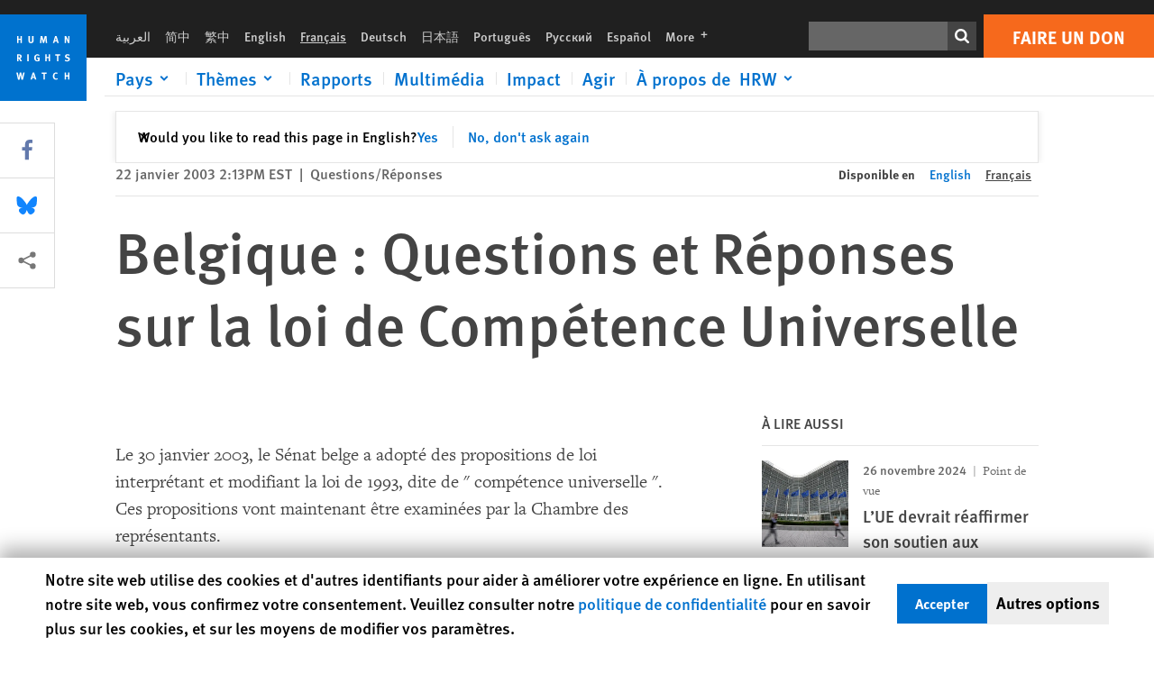

--- FILE ---
content_type: text/html; charset=UTF-8
request_url: https://www.hrw.org/fr/news/2003/01/22/belgique-questions-et-reponses-sur-la-loi-de-competence-universelle
body_size: 51851
content:
<!DOCTYPE html>
<html lang="fr" dir="ltr" prefix="og: https://ogp.me/ns#">
  <head>
    <meta charset="utf-8" />
<script>window['sa_metadata'] = {"title":"Belgique : Questions et R\u00e9ponses sur la loi de Comp\u00e9tence Universelle","langcode":"fr","node_id":"379547","entity_type":"node","node_type":"news","created":"1043262793","region_country":["Europe\/Central Asia","Belgium"],"topic":["International Justice"],"news_type":["Q &amp; A"],"division":"Europe\/Central Asia"};</script>
<script async defer src="/libraries/custom/simpleanalytics.js"></script>
<script src="/modules/custom/hrw_consent/js/hrwconsent.js?v=1.7"></script>
<script>
        HrwConsent = new HrwConsent;
        HrwConsentSettings.domain = 'hrw.org';
        HrwConsentSettings.expires = 365;
      </script>
<script>var _mtm = window._mtm = window._mtm || [];_mtm.push({"mtm.startTime": (new Date().getTime()), "event": "mtm.Start"});var d = document, g = d.createElement("script"), s = d.getElementsByTagName("script")[0];g.type = "text/javascript";g.async = true;g.src="https://open-analytics.hrw.org/js/container_MOFt5fSb.js";s.parentNode.insertBefore(g, s);</script>
<meta name="description" content="Le 30 janvier 2003, le Sénat belge a adopté des propositions de loi interprétant et modifiant la loi de 1993, dite de &quot; compétence universelle &quot;. Ces propositions vont maintenant être examinées par la Chambre des représentants." />
<link rel="canonical" href="https://www.hrw.org/fr/news/2003/01/22/belgique-questions-et-reponses-sur-la-loi-de-competence-universelle" />
<meta name="google" content="H_DzcJuJMJKVAO6atlPsK4HHr2WienspT6e74P5fVFY" />
<meta property="og:site_name" content="Human Rights Watch" />
<meta property="og:url" content="https://www.hrw.org/fr/news/2003/01/22/belgique-questions-et-reponses-sur-la-loi-de-competence-universelle" />
<meta property="og:title" content="Belgique : Questions et Réponses sur la loi de Compétence Universelle" />
<meta property="og:description" content="Le 30 janvier 2003, le Sénat belge a adopté des propositions de loi interprétant et modifiant la loi de 1993, dite de &quot; compétence universelle &quot;. Ces propositions vont maintenant être examinées par la Chambre des représentants." />
<meta property="og:updated_time" content="2021-08-12T14:14:00-0400" />
<meta property="article:publisher" content="https://www.facebook.com/HumanRightsWatch" />
<meta property="article:published_time" content="2003-01-22T14:13:13-0500" />
<meta property="article:modified_time" content="2021-08-12T14:14:00-0400" />
<meta name="twitter:card" content="summary_large_image" />
<meta name="twitter:description" content="Le 30 janvier 2003, le Sénat belge a adopté des propositions de loi interprétant et modifiant la loi de 1993, dite de &quot; compétence universelle &quot;. Ces propositions vont maintenant être examinées par la Chambre des représentants." />
<meta name="twitter:title" content="Belgique : Questions et Réponses sur la loi de Compétence Universelle" />
<meta name="twitter:site" content="@hrw" />
<meta name="twitter:site:id" content="14700316" />
<meta name="Generator" content="Drupal 10 (https://www.drupal.org)" />
<meta name="MobileOptimized" content="width" />
<meta name="HandheldFriendly" content="true" />
<meta name="viewport" content="width=device-width, initial-scale=1.0" />
<script type="application/ld+json">{
    "@context": "https://schema.org",
    "@graph": [
        {
            "@type": "NewsArticle",
            "headline": "Belgique : Questions et Réponses sur la loi de Compétence Universelle",
            "description": "Le 30 janvier 2003, le Sénat belge a adopté des propositions de loi interprétant et modifiant la loi de 1993, dite de \u0022 compétence universelle \u0022. Ces propositions vont maintenant être examinées par la Chambre des représentants.",
            "datePublished": "2003-01-22T14:13:13-0500",
            "dateModified": "2021-08-12T14:14:00-0400",
            "publisher": {
                "@type": "NGO",
                "@id": "https://www.hrw.org/fr",
                "name": "Human Rights Watch",
                "url": "https://www.hrw.org/fr",
                "logo": {
                    "@type": "ImageObject",
                    "representativeOfPage": "False",
                    "url": "https://www.hrw.org/fr/themes/custom/hrw_design/dist/app-drupal/assets/logo.svg"
                }
            },
            "mainEntityOfPage": "https://www.hrw.org/fr/news/2003/01/22/belgique-questions-et-reponses-sur-la-loi-de-competence-universelle"
        },
        {
            "@type": "WebPage",
            "@id": "https://www.hrw.org/fr/news/2003/01/22/belgique-questions-et-reponses-sur-la-loi-de-competence-universelle",
            "speakable": {
                "@type": "SpeakableSpecification",
                "cssSelector": "#block-hrw-design-content"
            }
        }
    ]
}</script>
<link rel="icon" href="/sites/default/files/favicon.ico" type="image/vnd.microsoft.icon" />
<script src="/sites/default/files/google_tag/hrw_tag_manager/google_tag.script.js?t8ypun" defer></script>
<link rel="preload" as="font" href="/themes/custom/hrw_design/dist/app-drupal/assets/fonts/main/Fonts/38b5004a-00f0-4ad8-a6f6-4c8fe48b074b.woff2" type="font/woff2" crossorigin />
<link rel="preload" as="font" href="/themes/custom/hrw_design/dist/app-drupal/assets/fonts/main/Fonts/32a02776-64bf-464c-9c4f-4f57df3d72d6.woff2" type="font/woff2" crossorigin />
<link rel="preload" as="font" href="/themes/custom/hrw_design/dist/app-drupal/assets/fonts/main/Fonts/b273cf7b-f375-4188-9216-9101312446b2.woff2" type="font/woff2" crossorigin />

    <title>Belgique : Questions et Réponses sur la loi de Compétence Universelle | Human Rights Watch</title>
    <link rel="stylesheet" media="all" href="/sites/default/files/css/css_frTwFJsmOwPYJL47HlOuR1TlXSMYZPree4bDdZh_l-o.css?delta=0&amp;language=fr&amp;theme=hrw_design&amp;include=[base64]" />
<link rel="stylesheet" media="all" href="/sites/default/files/css/css_kkzVUCY_oD8C6DmHlbsS8e2c4rKBc7Iv9WHU8KT6e-E.css?delta=1&amp;language=fr&amp;theme=hrw_design&amp;include=[base64]" />
<link rel="stylesheet" media="print" href="//fast.fonts.net/t/1.css?apiType=css&amp;projectid=b0af8052-798a-4f60-9b66-62993aa79ad2" async defer />

    <script src="/sites/default/files/js/js_tS_eBIoUabe6Zmx6cEF7atTdjtzp9S8D3Gieam-qGpw.js?scope=header&amp;delta=0&amp;language=fr&amp;theme=hrw_design&amp;include=[base64]"></script>

  </head>
  <body class="ltr">
    <noscript><iframe src="https://www.googletagmanager.com/ns.html?id=GTM-W5D7ZP" height="0" width="0" style="display:none;visibility:hidden"></iframe></noscript>
      <div class="dialog-off-canvas-main-canvas" data-off-canvas-main-canvas>
    
<div class="page page--node--news">
      <header>
            <a href="#hrw-cookie-dialog" id="hrw-cookie-popup-skip-link" class="visually-hidden focusable" aria-hidden="true" tabindex="-1">
        Skip to cookie privacy notice
      </a>
      <a href="#main-content" class="visually-hidden focusable">
        Skip to main content
      </a>
      

                <div class="region--header">
          <div class="header-bar hidden xl:flex w-full justify-center relative z-30">
  <span class="bg-gray-900 absolute h-16 w-full z-n10"></span>
  <div class="header-bar__container flex w-lg mt-4">
    <div class="header-bar__logo block absolute z-10 w-14 h-14 xl:w-24 xl:h-24 xl:relative flex-shrink-0">
       <a href="/fr">         <svg xmlns="http://www.w3.org/2000/svg" width="62" height="62" viewBox="0 0 62 62" fill="none">
    <g clip-path="url(#clip0_1358_62)">
        <mask id="mask0_1358_62" style="mask-type:luminance" maskUnits="userSpaceOnUse" x="0" y="0" width="62" height="62">
            <path d="M62 0H0V62H62V0Z" fill="white"/>
        </mask>
        <g mask="url(#mask0_1358_62)">
            <path d="M62 0H0V62H62V0Z" fill="#0072CE"/>
            <path d="M13.2008 18.3186H14.6278V20.5341H15.6424V15.5703H14.6278V17.4974H13.2008V15.5703H12.2081V20.5341H13.2008V18.3186Z" fill="white"/>
            <path d="M23.9124 19.691C23.9854 19.4757 23.9927 19.3844 23.9927 18.9136V15.5703H22.9781V18.7494C22.9781 19.0121 22.9781 19.0851 22.9635 19.191C22.9197 19.5559 22.6423 19.7713 22.2044 19.7713C21.8759 19.7713 21.6386 19.6509 21.5255 19.4282C21.4671 19.3187 21.4416 19.1435 21.4416 18.8333V15.5703H20.4197V19.0267C20.4197 19.5049 20.4708 19.7056 20.635 19.9611C20.9124 20.3954 21.4708 20.6254 22.2263 20.6254C23.2956 20.6254 23.7846 20.0815 23.9124 19.691Z" fill="white"/>
            <path d="M30.7336 20.5341H31.584L32.3687 17.8186C32.4525 17.5193 32.4964 17.3405 32.5547 17.0558C32.5547 17.3186 32.5693 17.5704 32.5912 17.8843L32.7774 20.5341H33.7555L33.3138 15.5703H32.0438L31.3722 18.034C31.2919 18.326 31.2373 18.5851 31.1934 18.8406C31.1495 18.5851 31.1168 18.4136 31.0218 18.0559L30.3723 15.5703H29.0949L28.6313 20.5341H29.6241L29.7957 17.9391C29.8175 17.6325 29.8322 17.3405 29.8322 17.0448C29.8833 17.3295 29.9671 17.6799 30.0328 17.9245L30.7408 20.5305L30.7336 20.5341Z" fill="white"/>
            <path d="M39.7445 17.6069C39.8357 17.2346 39.9781 16.6506 39.9781 16.6506C39.9781 16.6506 40.1279 17.3003 40.179 17.5302C40.2846 18.0084 40.449 18.5303 40.449 18.5303H39.4781C39.584 18.2018 39.6497 17.9646 39.7445 17.6106M39.2373 19.3625H40.6936L41.0437 20.5414H42.1168L40.5512 15.563H39.4744L37.8468 20.5414H38.8906L39.241 19.3625H39.2373Z" fill="white"/>
            <path d="M47.2847 18.4136C47.2775 17.9975 47.27 17.4135 47.2336 17.0047C47.3249 17.3113 47.6277 18.0121 47.9052 18.6325L48.7556 20.5341H49.7994V15.5703H48.8503L48.8724 17.5996C48.8796 17.9427 48.916 18.5778 48.949 18.9647C48.8503 18.607 48.6569 18.0851 48.4051 17.5595L47.4563 15.574H46.3505V20.5378H47.3139L47.2847 18.4172V18.4136Z" fill="white"/>
            <path d="M14.2701 30.6294C14.1351 30.7499 13.949 30.7938 13.5219 30.7938H13.1862V29.4507H13.5438C13.7884 29.4507 13.9928 29.4797 14.1059 29.5236C14.3431 29.6111 14.4636 29.8229 14.4636 30.1294C14.4636 30.3375 14.3906 30.5163 14.2701 30.6294ZM15.511 30.1076C15.511 29.2352 14.9307 28.6514 14.0548 28.6514H12.2044V33.6151H13.1825V31.5421C13.2482 31.5492 13.2884 31.5639 13.3395 31.5857C13.5183 31.6661 13.6679 31.9069 14.1606 32.8012C14.3541 33.1516 14.4307 33.2865 14.6241 33.6151H15.803C15.803 33.6151 14.8942 32.042 14.6095 31.6842C14.5439 31.6003 14.5037 31.5564 14.4015 31.4763C15.0147 31.4617 15.5074 30.8484 15.5074 30.1039" fill="white"/>
            <path d="M20.5693 28.6514H19.5255V33.6151H20.5693V28.6514Z" fill="white"/>
            <path d="M26.5839 31.6735H27.3395V32.8014C27.1751 32.8889 26.9963 32.9219 26.7738 32.9219C26.4527 32.9219 26.1826 32.8232 25.9964 32.6444C25.7481 32.3961 25.6241 31.9363 25.6241 31.2283C25.6241 30.4873 25.7082 29.9509 26.0437 29.6297C26.2153 29.4653 26.4636 29.3815 26.7592 29.3815C27.1386 29.3815 27.4744 29.502 27.7956 29.7683L28.3248 29.1478C27.8906 28.7681 27.3467 28.5747 26.7483 28.5747C26.2773 28.5747 25.9051 28.6806 25.5403 28.9251C24.8469 29.3886 24.5037 30.1334 24.5037 31.1807C24.5037 31.9254 24.6679 32.4509 25.0329 32.9182C25.4344 33.4328 25.9817 33.6736 26.7262 33.6736C27.3103 33.6736 27.8688 33.5312 28.3759 33.2321V30.8595H26.4561L26.5839 31.6735Z" fill="white"/>
            <path d="M34.8723 30.582H33.4453V28.6514H32.4525V33.6151H33.4453V31.4032H34.8723V33.6151H35.8869V28.6514H34.8723V30.582Z" fill="white"/>
            <path d="M39.6096 29.4797H40.821V33.6151H41.8359V29.4797H43.0218L43.1862 28.6514H39.6096V29.4797Z" fill="white"/>
            <path d="M50.0767 32.0528C50.0767 31.3155 49.635 30.7972 48.8213 30.5745L48.2226 30.4103C47.8102 30.2972 47.6753 30.1695 47.6753 29.9104C47.6753 29.5746 47.96 29.3372 48.3687 29.3372C48.7409 29.3372 49.0767 29.4431 49.5256 29.7169L49.9963 29.0014C49.5621 28.6877 48.9453 28.5015 48.3394 28.5015C47.2884 28.5015 46.562 29.1294 46.562 30.0381C46.562 30.3156 46.6352 30.5745 46.7701 30.7972C46.9489 31.0965 47.2554 31.29 47.7482 31.4251L48.2992 31.5747C48.7409 31.6952 48.949 31.8958 48.949 32.217C48.949 32.6587 48.6497 32.896 48.0765 32.896C47.5766 32.896 47.1788 32.739 46.7118 32.4945L46.3395 33.2717C46.8395 33.5564 47.4672 33.7209 48.0329 33.7209C49.2702 33.7209 50.0838 33.0565 50.0838 32.0491" fill="white"/>
            <path d="M16.1934 43.6195C16.0876 44.1048 15.938 45.1122 15.9234 45.2692C15.9234 45.2692 15.8029 44.4188 15.708 43.9552L15.2518 41.7324H14.1606L13.719 43.7397C13.5693 44.4259 13.4818 45.134 13.4635 45.3274C13.4635 45.3274 13.3978 44.6194 13.2007 43.6924L12.7737 41.7359H11.7153L12.9015 46.7435H14.0365L14.4489 44.7069C14.5985 43.9771 14.6861 43.2799 14.6861 43.2799C14.7007 43.4149 14.7774 44.0574 14.9197 44.7216L15.3613 46.7435H16.4526L17.6533 41.7359H16.6022L16.1934 43.6229V43.6195Z" fill="white"/>
            <path d="M23.4271 44.6925C23.5329 44.3641 23.5986 44.1268 23.6935 43.7729C23.7847 43.4004 23.9307 42.8166 23.9307 42.8166C23.9307 42.8166 24.0804 43.4661 24.1314 43.6963C24.2373 44.1742 24.4015 44.6962 24.4015 44.6962H23.4307L23.4271 44.6925ZM23.4198 41.7217L21.792 46.7H22.8358L23.1862 45.521H24.6424L24.9927 46.7H26.0621L24.5001 41.7217H23.4234H23.4198Z" fill="white"/>
            <path d="M29.916 42.561H31.1314V46.6999H32.146V42.561H33.3322L33.4964 41.7324H29.916V42.561Z" fill="white"/>
            <path d="M40.1351 46.0139C39.708 46.0139 39.3794 45.8204 39.1788 45.4554C39.0293 45.1853 38.9707 44.8059 38.9707 44.1269C38.9707 43.5465 39.0583 43.1341 39.2482 42.8494C39.4271 42.5868 39.7554 42.4189 40.0912 42.4189C40.3685 42.4189 40.6351 42.5099 40.8831 42.6961L41.3322 42.0174C41.0621 41.78 40.5693 41.623 40.0766 41.623C39.2773 41.623 38.562 42.0538 38.1789 42.7728C37.9524 43.2036 37.8431 43.6926 37.8431 44.3166C37.8431 45.0467 38.0437 45.6454 38.4415 46.0942C38.8467 46.5578 39.376 46.7805 40.0619 46.7805C40.6276 46.7805 41.0475 46.6381 41.4416 46.3167L40.9852 45.689C40.6933 45.9263 40.427 46.0102 40.1351 46.0102" fill="white"/>
            <path d="M48.7774 43.6631H47.3504V41.7324H46.3576V46.6999H47.3504V44.4842H48.7774V46.6999H49.7919V41.7324H48.7774V43.6631Z" fill="white"/>
        </g>
    </g>
    <defs>
        <clipPath id="clip0_1358_62">
            <rect width="62" height="62" fill="white"/>
        </clipPath>
    </defs>
</svg>       </a>     </div>
    <div class="header-bar__content flex flex-col w-full">
      <div class="header-bar__content-inner flex justify-end w-full xl:justify-between xl:pl-6 bg-gray-900 text-white">
        <div class="header-bar__language hidden xl:inline-flex items-center">
          



  <nav aria-label="Langues" class="translations-bar items-baseline inline-flex flex-wrap ">
    <ul class="translations-bar__languages-list inline-flex flex-wrap ">
          <li class="translations-bar__language">
                  <a href="/ar"
             title="Arabic"
             class="language-link font-sans text-xs lg:text-sm px-1 x2l:px-2 hover-focus:underline text-gray-400 hover-focus:text-white"
             xml:lang="ar" lang="ar">
            العربية
          </a>
        
      </li>
          <li class="translations-bar__language">
                  <a href="/zh-hans"
             title="Chinese Simplified"
             class="language-link font-sans text-xs lg:text-sm px-1 x2l:px-2 hover-focus:underline text-gray-400 hover-focus:text-white"
             xml:lang="zh-hans" lang="zh-hans">
            简中
          </a>
        
      </li>
          <li class="translations-bar__language">
                  <a href="/zh-hant"
             title="Chinese Traditional"
             class="language-link font-sans text-xs lg:text-sm px-1 x2l:px-2 hover-focus:underline text-gray-400 hover-focus:text-white"
             xml:lang="zh-hant" lang="zh-hant">
            繁中
          </a>
        
      </li>
          <li class="translations-bar__language">
                  <a href="/news/2003/01/22/qa-belgiums-anti-atrocity-law"
             title="English"
             class="language-link font-sans text-xs lg:text-sm px-1 x2l:px-2 hover-focus:underline text-gray-400 hover-focus:text-white"
             xml:lang="en" lang="en">
            English
          </a>
        
      </li>
          <li class="translations-bar__language">
                <span
           class=" font-sans text-xs lg:text-sm px-1 x2l:px-2 active underline text-gray-400"
           xml:lang="fr" lang="fr">
          Français
        </span>
        
      </li>
          <li class="translations-bar__language">
                  <a href="/de"
             title="German"
             class="language-link font-sans text-xs lg:text-sm px-1 x2l:px-2 hover-focus:underline text-gray-400 hover-focus:text-white"
             xml:lang="de" lang="de">
            Deutsch
          </a>
        
      </li>
          <li class="translations-bar__language">
                  <a href="/ja"
             title="Japanese"
             class="language-link font-sans text-xs lg:text-sm px-1 x2l:px-2 hover-focus:underline text-gray-400 hover-focus:text-white"
             xml:lang="ja" lang="ja">
            日本語
          </a>
        
      </li>
          <li class="translations-bar__language">
                  <a href="/pt"
             title="Portugese"
             class="language-link font-sans text-xs lg:text-sm px-1 x2l:px-2 hover-focus:underline text-gray-400 hover-focus:text-white"
             xml:lang="pt" lang="pt">
            Português
          </a>
        
      </li>
          <li class="translations-bar__language">
                  <a href="/ru"
             title="Russian"
             class="language-link font-sans text-xs lg:text-sm px-1 x2l:px-2 hover-focus:underline text-gray-400 hover-focus:text-white"
             xml:lang="ru" lang="ru">
            Русский
          </a>
        
      </li>
          <li class="translations-bar__language">
                  <a href="/es"
             title="Spanish"
             class="language-link font-sans text-xs lg:text-sm px-1 x2l:px-2 hover-focus:underline text-gray-400 hover-focus:text-white"
             xml:lang="es" lang="es">
            Español
          </a>
        
      </li>
              <li class="translations-bar__language">
        <a href="/fr/languages?language=fr"
           title="More"
           class="language-link font-sans text-xs lg:text-sm px-1 x2l:px-2 hover-focus:underline text-gray-400 hover-focus:text-white">
          More <span class='sr-only'>languages</span>
          


<div class="icon fill-current  w-4 inline-block">
  <svg viewBox="0 0 20 20" fill="currentColor"  role="img"  focusable="false"  aria-hidden="true"  >
        <use xlink:href="/themes/custom/hrw_design/dist/app-drupal/assets/spritemap.svg?cacheBuster=250315#sprite-plus"></use>
  </svg>
</div>
        </a>
      </li>
      </ul>
</nav>


        </div>
        <div class="header-bar__utilities flex flex-col-reverse w-full xl:w-auto xl:flex-row xl:items-center">
          <div class="header-bar__search hidden xl:p-0 xl:mr-2 xl:flex">
                          <div class="search-input">
      <form class="search-form" action="/fr/sitesearch" method="get"
          id="search_form_1321178087" accept-charset="UTF-8">
      <div class="flex">
        <div class="form-item form-type-textfield inline-block flex-grow">
          <label class="sr-only text-white" for="apachesolr_panels_search_form_1257922700">Rechercher</label>
          <input title="Enter the terms you wish to search for."
                 type="text"
                 id="apachesolr_panels_search_form_1257922700"
                 name="search"
                 value=""
                 size="15"
                 maxlength="128"
                 class="form-text relative bg-gray-700 text-white h-8 py-1 px-2 text-sm font-light w-full">
        </div>
        <button type="submit" value="Search" title="Rechercher" class="form-submit inline-flex justify-center h-8 w-8 bg-gray-900 hover-focus:bg-black text-white xl:bg-gray-800">
          


<div class="icon fill-current self-center w-4 inline-block">
  <svg viewBox="0 0 20 20" fill="currentColor"  role="img"  focusable="false"  aria-hidden="true"  >
        <use xlink:href="/themes/custom/hrw_design/dist/app-drupal/assets/spritemap.svg?cacheBuster=250315#sprite-search"></use>
  </svg>
</div>
        </button>
      </div>
    </form>
  </div>
                      </div>
          <div class="header-bar__cta flex justify-end xl:block">
                          






<a   class="uppercase btn btn-secondary btn-lg  h-12 font-bold w-full" href=https://donate.hrw.org/page/107245/donate/1?ea.tracking.id=EP2022EVpgdonate&amp;promo_id=1000>
        <span class="btn-text ">Faire un don</span>
  </a>
                      </div>
        </div>
                      </div>
      <div class="header-bar__nav flex mobile-hide-position flex-col max-h-0 overflow-hidden transition justify-start xl:flex-row xl:overflow-visible xl:max-h-full">
                                  <div class="header-bar__nav-wrapper w-full xl:pt-1 xl:pl-5">
            
<noscript>
  <header class="w-full">
    <div class="nav-desktop">
              <div class="nav-desktop__content flex w-full justify-start">
          <ul role="tablist" class="nav-desktop__primary flex flex-row flex-wrap flex-grow mb-4 relative list-none p-0 border-b border-gray-200">
                          <li itemid="" role="tab" class="nav-desktop__menu-item items-baseline p-0 relative separator-bar-absolute">
                <div class="menu-item__item-content py-2 xl:p-1 x2l:px-3 x3l:px-5 bg-white text-blue-700 text-xl font-light relative hover:text-white hover-focus:bg-blue-700">
                  <a href="/fr/countries">Pays</a>
                </div>
              </li>
                          <li itemid="" role="tab" class="nav-desktop__menu-item items-baseline p-0 relative separator-bar-absolute">
                <div class="menu-item__item-content py-2 xl:p-1 x2l:px-3 x3l:px-5 bg-white text-blue-700 text-xl font-light relative hover:text-white hover-focus:bg-blue-700">
                  <a href="/fr/topic/droits-des-femmes">Thèmes</a>
                </div>
              </li>
                          <li itemid="" role="tab" class="nav-desktop__menu-item items-baseline p-0 relative separator-bar-absolute">
                <div class="menu-item__item-content py-2 xl:p-1 x2l:px-3 x3l:px-5 bg-white text-blue-700 text-xl font-light relative hover:text-white hover-focus:bg-blue-700">
                  <a href="/fr/publications">Rapports</a>
                </div>
              </li>
                          <li itemid="" role="tab" class="nav-desktop__menu-item items-baseline p-0 relative separator-bar-absolute">
                <div class="menu-item__item-content py-2 xl:p-1 x2l:px-3 x3l:px-5 bg-white text-blue-700 text-xl font-light relative hover:text-white hover-focus:bg-blue-700">
                  <a href="/fr/video-photos">Vidéo &amp; Photos</a>
                </div>
              </li>
                          <li itemid="" role="tab" class="nav-desktop__menu-item items-baseline p-0 relative separator-bar-absolute">
                <div class="menu-item__item-content py-2 xl:p-1 x2l:px-3 x3l:px-5 bg-white text-blue-700 text-xl font-light relative hover:text-white hover-focus:bg-blue-700">
                  <a href="/fr/impact">Impact</a>
                </div>
              </li>
                          <li itemid="" role="tab" class="nav-desktop__menu-item items-baseline p-0 relative separator-bar-absolute">
                <div class="menu-item__item-content py-2 xl:p-1 x2l:px-3 x3l:px-5 bg-white text-blue-700 text-xl font-light relative hover:text-white hover-focus:bg-blue-700">
                  <a href="/about/about-us">À propos de  HRW</a>
                </div>
              </li>
                      </ul>
        </div>
                </div>
  </header>
</noscript>
            
<div id="vue-header"></div>
          </div>
                              </div>
      
    </div>
  </div>
</div>
                                                                                                                                                      <div class="mobile_header" id="hrw_components__mobile_header">
  <div class="mobile_header__wrapper">
    <div class="mobile_header__logo">
              <a href="/fr">
            <svg xmlns="http://www.w3.org/2000/svg" width="62" height="62" viewBox="0 0 62 62" fill="none">
    <g clip-path="url(#clip0_1358_62)">
        <mask id="mask0_1358_62" style="mask-type:luminance" maskUnits="userSpaceOnUse" x="0" y="0" width="62" height="62">
            <path d="M62 0H0V62H62V0Z" fill="white"/>
        </mask>
        <g mask="url(#mask0_1358_62)">
            <path d="M62 0H0V62H62V0Z" fill="#0072CE"/>
            <path d="M13.2008 18.3186H14.6278V20.5341H15.6424V15.5703H14.6278V17.4974H13.2008V15.5703H12.2081V20.5341H13.2008V18.3186Z" fill="white"/>
            <path d="M23.9124 19.691C23.9854 19.4757 23.9927 19.3844 23.9927 18.9136V15.5703H22.9781V18.7494C22.9781 19.0121 22.9781 19.0851 22.9635 19.191C22.9197 19.5559 22.6423 19.7713 22.2044 19.7713C21.8759 19.7713 21.6386 19.6509 21.5255 19.4282C21.4671 19.3187 21.4416 19.1435 21.4416 18.8333V15.5703H20.4197V19.0267C20.4197 19.5049 20.4708 19.7056 20.635 19.9611C20.9124 20.3954 21.4708 20.6254 22.2263 20.6254C23.2956 20.6254 23.7846 20.0815 23.9124 19.691Z" fill="white"/>
            <path d="M30.7336 20.5341H31.584L32.3687 17.8186C32.4525 17.5193 32.4964 17.3405 32.5547 17.0558C32.5547 17.3186 32.5693 17.5704 32.5912 17.8843L32.7774 20.5341H33.7555L33.3138 15.5703H32.0438L31.3722 18.034C31.2919 18.326 31.2373 18.5851 31.1934 18.8406C31.1495 18.5851 31.1168 18.4136 31.0218 18.0559L30.3723 15.5703H29.0949L28.6313 20.5341H29.6241L29.7957 17.9391C29.8175 17.6325 29.8322 17.3405 29.8322 17.0448C29.8833 17.3295 29.9671 17.6799 30.0328 17.9245L30.7408 20.5305L30.7336 20.5341Z" fill="white"/>
            <path d="M39.7445 17.6069C39.8357 17.2346 39.9781 16.6506 39.9781 16.6506C39.9781 16.6506 40.1279 17.3003 40.179 17.5302C40.2846 18.0084 40.449 18.5303 40.449 18.5303H39.4781C39.584 18.2018 39.6497 17.9646 39.7445 17.6106M39.2373 19.3625H40.6936L41.0437 20.5414H42.1168L40.5512 15.563H39.4744L37.8468 20.5414H38.8906L39.241 19.3625H39.2373Z" fill="white"/>
            <path d="M47.2847 18.4136C47.2775 17.9975 47.27 17.4135 47.2336 17.0047C47.3249 17.3113 47.6277 18.0121 47.9052 18.6325L48.7556 20.5341H49.7994V15.5703H48.8503L48.8724 17.5996C48.8796 17.9427 48.916 18.5778 48.949 18.9647C48.8503 18.607 48.6569 18.0851 48.4051 17.5595L47.4563 15.574H46.3505V20.5378H47.3139L47.2847 18.4172V18.4136Z" fill="white"/>
            <path d="M14.2701 30.6294C14.1351 30.7499 13.949 30.7938 13.5219 30.7938H13.1862V29.4507H13.5438C13.7884 29.4507 13.9928 29.4797 14.1059 29.5236C14.3431 29.6111 14.4636 29.8229 14.4636 30.1294C14.4636 30.3375 14.3906 30.5163 14.2701 30.6294ZM15.511 30.1076C15.511 29.2352 14.9307 28.6514 14.0548 28.6514H12.2044V33.6151H13.1825V31.5421C13.2482 31.5492 13.2884 31.5639 13.3395 31.5857C13.5183 31.6661 13.6679 31.9069 14.1606 32.8012C14.3541 33.1516 14.4307 33.2865 14.6241 33.6151H15.803C15.803 33.6151 14.8942 32.042 14.6095 31.6842C14.5439 31.6003 14.5037 31.5564 14.4015 31.4763C15.0147 31.4617 15.5074 30.8484 15.5074 30.1039" fill="white"/>
            <path d="M20.5693 28.6514H19.5255V33.6151H20.5693V28.6514Z" fill="white"/>
            <path d="M26.5839 31.6735H27.3395V32.8014C27.1751 32.8889 26.9963 32.9219 26.7738 32.9219C26.4527 32.9219 26.1826 32.8232 25.9964 32.6444C25.7481 32.3961 25.6241 31.9363 25.6241 31.2283C25.6241 30.4873 25.7082 29.9509 26.0437 29.6297C26.2153 29.4653 26.4636 29.3815 26.7592 29.3815C27.1386 29.3815 27.4744 29.502 27.7956 29.7683L28.3248 29.1478C27.8906 28.7681 27.3467 28.5747 26.7483 28.5747C26.2773 28.5747 25.9051 28.6806 25.5403 28.9251C24.8469 29.3886 24.5037 30.1334 24.5037 31.1807C24.5037 31.9254 24.6679 32.4509 25.0329 32.9182C25.4344 33.4328 25.9817 33.6736 26.7262 33.6736C27.3103 33.6736 27.8688 33.5312 28.3759 33.2321V30.8595H26.4561L26.5839 31.6735Z" fill="white"/>
            <path d="M34.8723 30.582H33.4453V28.6514H32.4525V33.6151H33.4453V31.4032H34.8723V33.6151H35.8869V28.6514H34.8723V30.582Z" fill="white"/>
            <path d="M39.6096 29.4797H40.821V33.6151H41.8359V29.4797H43.0218L43.1862 28.6514H39.6096V29.4797Z" fill="white"/>
            <path d="M50.0767 32.0528C50.0767 31.3155 49.635 30.7972 48.8213 30.5745L48.2226 30.4103C47.8102 30.2972 47.6753 30.1695 47.6753 29.9104C47.6753 29.5746 47.96 29.3372 48.3687 29.3372C48.7409 29.3372 49.0767 29.4431 49.5256 29.7169L49.9963 29.0014C49.5621 28.6877 48.9453 28.5015 48.3394 28.5015C47.2884 28.5015 46.562 29.1294 46.562 30.0381C46.562 30.3156 46.6352 30.5745 46.7701 30.7972C46.9489 31.0965 47.2554 31.29 47.7482 31.4251L48.2992 31.5747C48.7409 31.6952 48.949 31.8958 48.949 32.217C48.949 32.6587 48.6497 32.896 48.0765 32.896C47.5766 32.896 47.1788 32.739 46.7118 32.4945L46.3395 33.2717C46.8395 33.5564 47.4672 33.7209 48.0329 33.7209C49.2702 33.7209 50.0838 33.0565 50.0838 32.0491" fill="white"/>
            <path d="M16.1934 43.6195C16.0876 44.1048 15.938 45.1122 15.9234 45.2692C15.9234 45.2692 15.8029 44.4188 15.708 43.9552L15.2518 41.7324H14.1606L13.719 43.7397C13.5693 44.4259 13.4818 45.134 13.4635 45.3274C13.4635 45.3274 13.3978 44.6194 13.2007 43.6924L12.7737 41.7359H11.7153L12.9015 46.7435H14.0365L14.4489 44.7069C14.5985 43.9771 14.6861 43.2799 14.6861 43.2799C14.7007 43.4149 14.7774 44.0574 14.9197 44.7216L15.3613 46.7435H16.4526L17.6533 41.7359H16.6022L16.1934 43.6229V43.6195Z" fill="white"/>
            <path d="M23.4271 44.6925C23.5329 44.3641 23.5986 44.1268 23.6935 43.7729C23.7847 43.4004 23.9307 42.8166 23.9307 42.8166C23.9307 42.8166 24.0804 43.4661 24.1314 43.6963C24.2373 44.1742 24.4015 44.6962 24.4015 44.6962H23.4307L23.4271 44.6925ZM23.4198 41.7217L21.792 46.7H22.8358L23.1862 45.521H24.6424L24.9927 46.7H26.0621L24.5001 41.7217H23.4234H23.4198Z" fill="white"/>
            <path d="M29.916 42.561H31.1314V46.6999H32.146V42.561H33.3322L33.4964 41.7324H29.916V42.561Z" fill="white"/>
            <path d="M40.1351 46.0139C39.708 46.0139 39.3794 45.8204 39.1788 45.4554C39.0293 45.1853 38.9707 44.8059 38.9707 44.1269C38.9707 43.5465 39.0583 43.1341 39.2482 42.8494C39.4271 42.5868 39.7554 42.4189 40.0912 42.4189C40.3685 42.4189 40.6351 42.5099 40.8831 42.6961L41.3322 42.0174C41.0621 41.78 40.5693 41.623 40.0766 41.623C39.2773 41.623 38.562 42.0538 38.1789 42.7728C37.9524 43.2036 37.8431 43.6926 37.8431 44.3166C37.8431 45.0467 38.0437 45.6454 38.4415 46.0942C38.8467 46.5578 39.376 46.7805 40.0619 46.7805C40.6276 46.7805 41.0475 46.6381 41.4416 46.3167L40.9852 45.689C40.6933 45.9263 40.427 46.0102 40.1351 46.0102" fill="white"/>
            <path d="M48.7774 43.6631H47.3504V41.7324H46.3576V46.6999H47.3504V44.4842H48.7774V46.6999H49.7919V41.7324H48.7774V43.6631Z" fill="white"/>
        </g>
    </g>
    <defs>
        <clipPath id="clip0_1358_62">
            <rect width="62" height="62" fill="white"/>
        </clipPath>
    </defs>
</svg>              </a>
          </div>
            <dialog class="mobile_menu" id="mobile-menu-mobile_header__mobile_menu" >
  <div class="modal-header">
    <div class="mobile_menu__close">
      <button type="button"                onclick="this.closest(&#039;dialog&#039;).close()"         data-component-id="hrw_components:button" class="hrw-button hrw-modal--close"
>
  <span class="sr-only">Fermer</span>
      <svg width="24" height="24" viewBox="0 0 24 24" fill="none" xmlns="http://www.w3.org/2000/svg">
<path d="M6.12132 4L20.2635 18.1421L18.1421 20.2635L4 6.12132L6.12132 4Z" fill="#0071CE"/>
<path d="M20.2635 6.12132L6.12132 20.2635L4 18.1421L18.1421 4L20.2635 6.12132Z" fill="#0071CE"/>
</svg>

    </button>
    </div>
    <div class="mobile_menu__search_wrapper">
      <form action="/sitesearch" method="get" accept-charset="UTF-8" class="mobile_menu__search_form">
        <label for="mobile_menu__search" class="sr-only">Rechercher</label>
        <input type="search" name="search" placeholder="Search hrw.org" id="mobile_menu__search" class="mobile_menu__search_input" autocomplete="off" aria-required="true" required/>
        <button                          type="submit" aria-polite="live" data-component-id="hrw_components:button" class="hrw-button mobile_menu__search_button"
>
  <span class="sr-only">Rechercher</span>
      <?xml version="1.0" encoding="UTF-8"?>
<svg id="Layer_1" data-name="Layer 1" xmlns="http://www.w3.org/2000/svg" version="1.1" viewBox="0 0 24 24" width="24" height="24">
  <defs>
    <style>
      .cls-1 {
      fill: #0072ce;
      stroke-width: 0px;
      }
    </style>
  </defs>
  <path class="cls-1" d="M15.5,13.5c.7-1.1,1.1-2.4,1.1-3.7,0-3.8-3.1-6.9-6.9-6.9s-6.9,3.1-6.9,6.9,3.1,6.9,6.9,6.9,2.6-.4,3.7-1.1l4.6,4.6,2.1-2.1-4.6-4.6ZM9.8,13.7c-2.2,0-4-1.8-4-4s1.8-4,4-4,4,1.8,4,4-1.8,4-4,4Z"/>
</svg>
    </button>
      </form>
    </div>
  </div>
  <nav class="modal-body" aria-labelledby="mobile-menu-nav-mobile_header__mobile_menu">
    <h2 class="sr-only" id="mobile-menu-nav-mobile_header__mobile_menu">Primary navigation</h2>
      <div class="mobile_menu_item" data-component-id="hrw_components:mobile_menu_tree">
                      <button type="button"                         aria-expanded="false" aria-controls="mobile_menu_tree:2cddc307-64ce-4763-90a6-8129bf70afe4" aria-label="Click to expand Pays" data-label-expand="Click to expand Pays" data-label-close="Click to close Pays" data-component-id="hrw_components:button" class="hrw-button mobile_menu_item__button"
>
  <span >Pays</span>
      <svg width="24" height="24" viewBox="0 0 24 24" fill="none" xmlns="http://www.w3.org/2000/svg">
<path d="M12 16.4501L4 10.2508L6.31511 7.5498L12 11.8713L17.6334 7.5498L20 10.2508L12 16.4501Z" fill="#0071CE"/>
</svg>

    </button>
      <div class="mobile_menu_submenu" data-component-id="hrw_components:mobile_menu_tree" id="mobile_menu_tree:2cddc307-64ce-4763-90a6-8129bf70afe4">
          <div class="mobile_menu_item" data-component-id="hrw_components:mobile_menu_tree">
                      <button type="button"                         aria-expanded="false" aria-controls="taxonomy_menu.menu_link:taxonomy_menu.menu_link.region.9450" aria-label="Click to expand Afrique" data-label-expand="Click to expand Afrique" data-label-close="Click to close Afrique" data-component-id="hrw_components:button" class="hrw-button mobile_menu_item__button"
>
  <span >Afrique</span>
      <svg width="24" height="24" viewBox="0 0 24 24" fill="none" xmlns="http://www.w3.org/2000/svg">
<path d="M12 16.4501L4 10.2508L6.31511 7.5498L12 11.8713L17.6334 7.5498L20 10.2508L12 16.4501Z" fill="#0071CE"/>
</svg>

    </button>
      <div class="mobile_menu_submenu" data-component-id="hrw_components:mobile_menu_tree" id="taxonomy_menu.menu_link:taxonomy_menu.menu_link.region.9450">
          <div class="mobile_menu_item" data-component-id="hrw_components:mobile_menu_tree">
          <a href="/fr/afrique">All Afrique</a>
      </div>
  <div class="mobile_menu_item" data-component-id="hrw_components:mobile_menu_tree">
          <a href="/fr/afrique/afrique-du-sud">Afrique du Sud</a>
      </div>
  <div class="mobile_menu_item" data-component-id="hrw_components:mobile_menu_tree">
          <a href="/fr/afrique/angola">Angola</a>
      </div>
  <div class="mobile_menu_item" data-component-id="hrw_components:mobile_menu_tree">
          <a href="/fr/afrique/benin">Bénin</a>
      </div>
  <div class="mobile_menu_item" data-component-id="hrw_components:mobile_menu_tree">
          <a href="/fr/africa/botswana">Botswana</a>
      </div>
  <div class="mobile_menu_item" data-component-id="hrw_components:mobile_menu_tree">
          <a href="/fr/afrique/burkina-faso">Burkina Faso</a>
      </div>
  <div class="mobile_menu_item" data-component-id="hrw_components:mobile_menu_tree">
          <a href="/fr/afrique/burundi">Burundi</a>
      </div>
  <div class="mobile_menu_item" data-component-id="hrw_components:mobile_menu_tree">
          <a href="/fr/afrique/cameroun">Cameroun</a>
      </div>
  <div class="mobile_menu_item" data-component-id="hrw_components:mobile_menu_tree">
          <a href="/fr/africa/cap-vert">Cap-Vert</a>
      </div>
  <div class="mobile_menu_item" data-component-id="hrw_components:mobile_menu_tree">
          <a href="/fr/africa/comores">Comores</a>
      </div>
  <div class="mobile_menu_item" data-component-id="hrw_components:mobile_menu_tree">
          <a href="/fr/africa/congo-brazzaville">Congo (Brazzaville)</a>
      </div>
  <div class="mobile_menu_item" data-component-id="hrw_components:mobile_menu_tree">
          <a href="/fr/africa/cote-divoire">Côte d&#039;Ivoire</a>
      </div>
  <div class="mobile_menu_item" data-component-id="hrw_components:mobile_menu_tree">
          <a href="/fr/africa/djibouti">Djibouti</a>
      </div>
  <div class="mobile_menu_item" data-component-id="hrw_components:mobile_menu_tree">
          <a href="/fr/afrique/erythree">Érythrée</a>
      </div>
  <div class="mobile_menu_item" data-component-id="hrw_components:mobile_menu_tree">
          <a href="/fr/afrique/eswatini">Eswatini (ex-Swaziland)</a>
      </div>
  <div class="mobile_menu_item" data-component-id="hrw_components:mobile_menu_tree">
          <a href="/fr/afrique/ethiopie">Éthiopie</a>
      </div>
  <div class="mobile_menu_item" data-component-id="hrw_components:mobile_menu_tree">
          <a href="/fr/africa/gabon">Gabon</a>
      </div>
  <div class="mobile_menu_item" data-component-id="hrw_components:mobile_menu_tree">
          <a href="/fr/afrique/gambie">Gambie</a>
      </div>
  <div class="mobile_menu_item" data-component-id="hrw_components:mobile_menu_tree">
          <a href="/fr/afrique/ghana">Ghana</a>
      </div>
  <div class="mobile_menu_item" data-component-id="hrw_components:mobile_menu_tree">
          <a href="/fr/afrique/guinee">Guinée</a>
      </div>
  <div class="mobile_menu_item" data-component-id="hrw_components:mobile_menu_tree">
          <a href="/fr/africa/equatorial-guinea">Guinée équatoriale</a>
      </div>
  <div class="mobile_menu_item" data-component-id="hrw_components:mobile_menu_tree">
          <a href="/fr/africa/guinee-bissau">Guinée-Bissau</a>
      </div>
  <div class="mobile_menu_item" data-component-id="hrw_components:mobile_menu_tree">
          <a href="/fr/afrique/kenya">Kenya</a>
      </div>
  <div class="mobile_menu_item" data-component-id="hrw_components:mobile_menu_tree">
          <a href="/fr/africa/lesotho">Lesotho</a>
      </div>
  <div class="mobile_menu_item" data-component-id="hrw_components:mobile_menu_tree">
          <a href="/fr/afrique/liberia">Liberia</a>
      </div>
  <div class="mobile_menu_item" data-component-id="hrw_components:mobile_menu_tree">
          <a href="/fr/afrique/madagascar">Madagascar</a>
      </div>
  <div class="mobile_menu_item" data-component-id="hrw_components:mobile_menu_tree">
          <a href="/fr/afrique/malawi">Malawi</a>
      </div>
  <div class="mobile_menu_item" data-component-id="hrw_components:mobile_menu_tree">
          <a href="/fr/afrique/mali">Mali</a>
      </div>
  <div class="mobile_menu_item" data-component-id="hrw_components:mobile_menu_tree">
          <a href="/fr/afrique/mozambique">Mozambique</a>
      </div>
  <div class="mobile_menu_item" data-component-id="hrw_components:mobile_menu_tree">
          <a href="/fr/afrique/namibie">Namibie</a>
      </div>
  <div class="mobile_menu_item" data-component-id="hrw_components:mobile_menu_tree">
          <a href="/fr/afrique/niger">Niger</a>
      </div>
  <div class="mobile_menu_item" data-component-id="hrw_components:mobile_menu_tree">
          <a href="/fr/afrique/nigeria">Nigeria</a>
      </div>
  <div class="mobile_menu_item" data-component-id="hrw_components:mobile_menu_tree">
          <a href="/fr/afrique/ouganda">Ouganda</a>
      </div>
  <div class="mobile_menu_item" data-component-id="hrw_components:mobile_menu_tree">
          <a href="/fr/afrique/republique-centrafricaine">République centrafricaine</a>
      </div>
  <div class="mobile_menu_item" data-component-id="hrw_components:mobile_menu_tree">
          <a href="/fr/afrique/republique-democratique-du-congo">République démocratique du Congo</a>
      </div>
  <div class="mobile_menu_item" data-component-id="hrw_components:mobile_menu_tree">
          <a href="/fr/afrique/rwanda">Rwanda</a>
      </div>
  <div class="mobile_menu_item" data-component-id="hrw_components:mobile_menu_tree">
          <a href="/fr/afrique/senegal">Sénégal</a>
      </div>
  <div class="mobile_menu_item" data-component-id="hrw_components:mobile_menu_tree">
          <a href="/fr/africa/seychelles">Seychelles</a>
      </div>
  <div class="mobile_menu_item" data-component-id="hrw_components:mobile_menu_tree">
          <a href="/fr/afrique/sierra-leone">Sierra Leone</a>
      </div>
  <div class="mobile_menu_item" data-component-id="hrw_components:mobile_menu_tree">
          <a href="/fr/afrique/somalie">Somalie</a>
      </div>
  <div class="mobile_menu_item" data-component-id="hrw_components:mobile_menu_tree">
          <a href="/fr/afrique/soudan">Soudan</a>
      </div>
  <div class="mobile_menu_item" data-component-id="hrw_components:mobile_menu_tree">
          <a href="/fr/afrique/soudan-du-sud">Soudan du Sud</a>
      </div>
  <div class="mobile_menu_item" data-component-id="hrw_components:mobile_menu_tree">
          <a href="/fr/afrique/tanzanie">Tanzanie</a>
      </div>
  <div class="mobile_menu_item" data-component-id="hrw_components:mobile_menu_tree">
          <a href="/fr/afrique/tchad">Tchad</a>
      </div>
  <div class="mobile_menu_item" data-component-id="hrw_components:mobile_menu_tree">
          <a href="/fr/africa/togo">Togo</a>
      </div>
  <div class="mobile_menu_item" data-component-id="hrw_components:mobile_menu_tree">
          <a href="/fr/afrique/union-africaine">Union africaine</a>
      </div>
  <div class="mobile_menu_item" data-component-id="hrw_components:mobile_menu_tree">
          <a href="/fr/afrique/zambie">Zambie</a>
      </div>
  <div class="mobile_menu_item" data-component-id="hrw_components:mobile_menu_tree">
          <a href="/fr/afrique/zimbabwe">Zimbabwe</a>
      </div>
      </div>
      </div>
  <div class="mobile_menu_item" data-component-id="hrw_components:mobile_menu_tree">
                      <button type="button"                         aria-expanded="false" aria-controls="taxonomy_menu.menu_link:taxonomy_menu.menu_link.region.9451" aria-label="Click to expand Amériques" data-label-expand="Click to expand Amériques" data-label-close="Click to close Amériques" data-component-id="hrw_components:button" class="hrw-button mobile_menu_item__button"
>
  <span >Amériques</span>
      <svg width="24" height="24" viewBox="0 0 24 24" fill="none" xmlns="http://www.w3.org/2000/svg">
<path d="M12 16.4501L4 10.2508L6.31511 7.5498L12 11.8713L17.6334 7.5498L20 10.2508L12 16.4501Z" fill="#0071CE"/>
</svg>

    </button>
      <div class="mobile_menu_submenu" data-component-id="hrw_components:mobile_menu_tree" id="taxonomy_menu.menu_link:taxonomy_menu.menu_link.region.9451">
          <div class="mobile_menu_item" data-component-id="hrw_components:mobile_menu_tree">
          <a href="/fr/ameriques">All Amériques</a>
      </div>
  <div class="mobile_menu_item" data-component-id="hrw_components:mobile_menu_tree">
          <a href="/fr/americas/antigua-et-barbuda">Antigua et Barbuda</a>
      </div>
  <div class="mobile_menu_item" data-component-id="hrw_components:mobile_menu_tree">
          <a href="/fr/ameriques/argentine">Argentine</a>
      </div>
  <div class="mobile_menu_item" data-component-id="hrw_components:mobile_menu_tree">
          <a href="/fr/americas/bahamas">Bahamas</a>
      </div>
  <div class="mobile_menu_item" data-component-id="hrw_components:mobile_menu_tree">
          <a href="/fr/ameriques/barbade">Barbade</a>
      </div>
  <div class="mobile_menu_item" data-component-id="hrw_components:mobile_menu_tree">
          <a href="/fr/americas/belize">Bélize</a>
      </div>
  <div class="mobile_menu_item" data-component-id="hrw_components:mobile_menu_tree">
          <a href="/fr/ameriques/bolivie">Bolivie</a>
      </div>
  <div class="mobile_menu_item" data-component-id="hrw_components:mobile_menu_tree">
          <a href="/fr/ameriques/bresil">Brésil</a>
      </div>
  <div class="mobile_menu_item" data-component-id="hrw_components:mobile_menu_tree">
          <a href="/fr/ameriques/canada">Canada</a>
      </div>
  <div class="mobile_menu_item" data-component-id="hrw_components:mobile_menu_tree">
          <a href="/fr/ameriques/colombie">Colombie</a>
      </div>
  <div class="mobile_menu_item" data-component-id="hrw_components:mobile_menu_tree">
          <a href="/fr/americas/costa-rica">Costa Rica</a>
      </div>
  <div class="mobile_menu_item" data-component-id="hrw_components:mobile_menu_tree">
          <a href="/fr/ameriques/cuba">Cuba</a>
      </div>
  <div class="mobile_menu_item" data-component-id="hrw_components:mobile_menu_tree">
          <a href="/fr/ameriques/equateur">Équateur</a>
      </div>
  <div class="mobile_menu_item" data-component-id="hrw_components:mobile_menu_tree">
          <a href="/fr/americas/grenade">Grenade</a>
      </div>
  <div class="mobile_menu_item" data-component-id="hrw_components:mobile_menu_tree">
          <a href="/fr/ameriques/guatemala">Guatemala</a>
      </div>
  <div class="mobile_menu_item" data-component-id="hrw_components:mobile_menu_tree">
          <a href="/fr/americas/guyane">Guyane </a>
      </div>
  <div class="mobile_menu_item" data-component-id="hrw_components:mobile_menu_tree">
          <a href="/fr/ameriques/haiti">Haïti</a>
      </div>
  <div class="mobile_menu_item" data-component-id="hrw_components:mobile_menu_tree">
          <a href="/fr/ameriques/honduras">Honduras</a>
      </div>
  <div class="mobile_menu_item" data-component-id="hrw_components:mobile_menu_tree">
          <a href="/fr/americas/iles-malouines">Îles Malouines</a>
      </div>
  <div class="mobile_menu_item" data-component-id="hrw_components:mobile_menu_tree">
          <a href="/fr/americas/jamaica">Jamaïque</a>
      </div>
  <div class="mobile_menu_item" data-component-id="hrw_components:mobile_menu_tree">
          <a href="/fr/ameriques/mexique">Mexique</a>
      </div>
  <div class="mobile_menu_item" data-component-id="hrw_components:mobile_menu_tree">
          <a href="/fr/ameriques/nicaragua">Nicaragua</a>
      </div>
  <div class="mobile_menu_item" data-component-id="hrw_components:mobile_menu_tree">
          <a href="/fr/ameriques/panama">Panama</a>
      </div>
  <div class="mobile_menu_item" data-component-id="hrw_components:mobile_menu_tree">
          <a href="/fr/americas/paraguay">Paraguay</a>
      </div>
  <div class="mobile_menu_item" data-component-id="hrw_components:mobile_menu_tree">
          <a href="/fr/ameriques/perou">Pérou</a>
      </div>
  <div class="mobile_menu_item" data-component-id="hrw_components:mobile_menu_tree">
          <a href="/fr/americas/dominican-republic">République dominicaine</a>
      </div>
  <div class="mobile_menu_item" data-component-id="hrw_components:mobile_menu_tree">
          <a href="/fr/americas/saint-kitts-et-nevis">Saint-Kitts-et-Nevis </a>
      </div>
  <div class="mobile_menu_item" data-component-id="hrw_components:mobile_menu_tree">
          <a href="/fr/americas/saint-vincent-et-les-grenadines">Saint-Vincent et les Grenadines </a>
      </div>
  <div class="mobile_menu_item" data-component-id="hrw_components:mobile_menu_tree">
          <a href="/fr/americas/sainte-lucie">Sainte-Lucie</a>
      </div>
  <div class="mobile_menu_item" data-component-id="hrw_components:mobile_menu_tree">
          <a href="/fr/ameriques/salvador">Salvador</a>
      </div>
  <div class="mobile_menu_item" data-component-id="hrw_components:mobile_menu_tree">
          <a href="/fr/americas/suriname">Suriname</a>
      </div>
  <div class="mobile_menu_item" data-component-id="hrw_components:mobile_menu_tree">
          <a href="/fr/ameriques/trinite-et-tobago">Trinité-et-Tobago</a>
      </div>
  <div class="mobile_menu_item" data-component-id="hrw_components:mobile_menu_tree">
          <a href="/fr/ameriques/venezuela">Venezuela</a>
      </div>
      </div>
      </div>
  <div class="mobile_menu_item" data-component-id="hrw_components:mobile_menu_tree">
                      <button type="button"                         aria-expanded="false" aria-controls="taxonomy_menu.menu_link:taxonomy_menu.menu_link.region.9452" aria-label="Click to expand Asie" data-label-expand="Click to expand Asie" data-label-close="Click to close Asie" data-component-id="hrw_components:button" class="hrw-button mobile_menu_item__button"
>
  <span >Asie</span>
      <svg width="24" height="24" viewBox="0 0 24 24" fill="none" xmlns="http://www.w3.org/2000/svg">
<path d="M12 16.4501L4 10.2508L6.31511 7.5498L12 11.8713L17.6334 7.5498L20 10.2508L12 16.4501Z" fill="#0071CE"/>
</svg>

    </button>
      <div class="mobile_menu_submenu" data-component-id="hrw_components:mobile_menu_tree" id="taxonomy_menu.menu_link:taxonomy_menu.menu_link.region.9452">
          <div class="mobile_menu_item" data-component-id="hrw_components:mobile_menu_tree">
          <a href="/fr/asia">All Asie</a>
      </div>
  <div class="mobile_menu_item" data-component-id="hrw_components:mobile_menu_tree">
          <a href="/fr/asie/afghanistan">Afghanistan</a>
      </div>
  <div class="mobile_menu_item" data-component-id="hrw_components:mobile_menu_tree">
          <a href="/fr/asie/australie">Australie</a>
      </div>
  <div class="mobile_menu_item" data-component-id="hrw_components:mobile_menu_tree">
          <a href="/fr/asie/bangladesh">Bangladesh</a>
      </div>
  <div class="mobile_menu_item" data-component-id="hrw_components:mobile_menu_tree">
          <a href="/fr/asie/bhoutan">Bhoutan</a>
      </div>
  <div class="mobile_menu_item" data-component-id="hrw_components:mobile_menu_tree">
          <a href="/fr/asia/brunei">Brunei</a>
      </div>
  <div class="mobile_menu_item" data-component-id="hrw_components:mobile_menu_tree">
          <a href="/fr/asie/cambodge">Cambodge</a>
      </div>
  <div class="mobile_menu_item" data-component-id="hrw_components:mobile_menu_tree">
          <a href="/fr/asie/chine/tibet">Chine/Tibet</a>
      </div>
  <div class="mobile_menu_item" data-component-id="hrw_components:mobile_menu_tree">
          <a href="/fr/asie/coree-du-nord">Corée du Nord</a>
      </div>
  <div class="mobile_menu_item" data-component-id="hrw_components:mobile_menu_tree">
          <a href="/fr/asie/coree-du-sud">Corée du Sud</a>
      </div>
  <div class="mobile_menu_item" data-component-id="hrw_components:mobile_menu_tree">
          <a href="/fr/asia/fiji">Fiji</a>
      </div>
  <div class="mobile_menu_item" data-component-id="hrw_components:mobile_menu_tree">
          <a href="/fr/asia/iles-cook">Iles Cook</a>
      </div>
  <div class="mobile_menu_item" data-component-id="hrw_components:mobile_menu_tree">
          <a href="/fr/asia/marshall-islands">Iles Marshall</a>
      </div>
  <div class="mobile_menu_item" data-component-id="hrw_components:mobile_menu_tree">
          <a href="/fr/asie/iles-salomon">Îles Salomon</a>
      </div>
  <div class="mobile_menu_item" data-component-id="hrw_components:mobile_menu_tree">
          <a href="/fr/asie/inde">Inde</a>
      </div>
  <div class="mobile_menu_item" data-component-id="hrw_components:mobile_menu_tree">
          <a href="/fr/asie/indonesie">Indonésie</a>
      </div>
  <div class="mobile_menu_item" data-component-id="hrw_components:mobile_menu_tree">
          <a href="/fr/asie/japon">Japon</a>
      </div>
  <div class="mobile_menu_item" data-component-id="hrw_components:mobile_menu_tree">
          <a href="/fr/asia/kiribati">Kiribati</a>
      </div>
  <div class="mobile_menu_item" data-component-id="hrw_components:mobile_menu_tree">
          <a href="/fr/asie/laos">Laos</a>
      </div>
  <div class="mobile_menu_item" data-component-id="hrw_components:mobile_menu_tree">
          <a href="/fr/asie/malaisie">Malaisie</a>
      </div>
  <div class="mobile_menu_item" data-component-id="hrw_components:mobile_menu_tree">
          <a href="/fr/asie/maldives">Maldives</a>
      </div>
  <div class="mobile_menu_item" data-component-id="hrw_components:mobile_menu_tree">
          <a href="/fr/asia/federated-states-micronesia">Micronésie</a>
      </div>
  <div class="mobile_menu_item" data-component-id="hrw_components:mobile_menu_tree">
          <a href="/fr/asia/mongolia">Mongolie</a>
      </div>
  <div class="mobile_menu_item" data-component-id="hrw_components:mobile_menu_tree">
          <a href="/fr/asie/myanmar">Myanmar</a>
      </div>
  <div class="mobile_menu_item" data-component-id="hrw_components:mobile_menu_tree">
          <a href="/fr/asia/nauru">Nauru</a>
      </div>
  <div class="mobile_menu_item" data-component-id="hrw_components:mobile_menu_tree">
          <a href="/fr/asie/nepal">Népal</a>
      </div>
  <div class="mobile_menu_item" data-component-id="hrw_components:mobile_menu_tree">
          <a href="/fr/asia/niue">Niué</a>
      </div>
  <div class="mobile_menu_item" data-component-id="hrw_components:mobile_menu_tree">
          <a href="/fr/asia/new-zealand">Nouvelle Zélande</a>
      </div>
  <div class="mobile_menu_item" data-component-id="hrw_components:mobile_menu_tree">
          <a href="/fr/asie/pakistan">Pakistan</a>
      </div>
  <div class="mobile_menu_item" data-component-id="hrw_components:mobile_menu_tree">
          <a href="/fr/asia/palau">Palaos</a>
      </div>
  <div class="mobile_menu_item" data-component-id="hrw_components:mobile_menu_tree">
          <a href="/fr/asia/papouasie-nouvelle-guinee">Papouasie Nouvelle-Guinée</a>
      </div>
  <div class="mobile_menu_item" data-component-id="hrw_components:mobile_menu_tree">
          <a href="/fr/asie/philippines">Philippines</a>
      </div>
  <div class="mobile_menu_item" data-component-id="hrw_components:mobile_menu_tree">
          <a href="/fr/asia/samoa">Samoa</a>
      </div>
  <div class="mobile_menu_item" data-component-id="hrw_components:mobile_menu_tree">
          <a href="/fr/asie/singapour">Singapour</a>
      </div>
  <div class="mobile_menu_item" data-component-id="hrw_components:mobile_menu_tree">
          <a href="/fr/asie/sri-lanka">Sri Lanka</a>
      </div>
  <div class="mobile_menu_item" data-component-id="hrw_components:mobile_menu_tree">
          <a href="/fr/asia/taiwan">Taïwan</a>
      </div>
  <div class="mobile_menu_item" data-component-id="hrw_components:mobile_menu_tree">
          <a href="/fr/asie/thailande">Thaïlande</a>
      </div>
  <div class="mobile_menu_item" data-component-id="hrw_components:mobile_menu_tree">
          <a href="/fr/asia/timor-oriental">Timor oriental</a>
      </div>
  <div class="mobile_menu_item" data-component-id="hrw_components:mobile_menu_tree">
          <a href="/fr/asia/tonga">Tongien</a>
      </div>
  <div class="mobile_menu_item" data-component-id="hrw_components:mobile_menu_tree">
          <a href="/fr/asia/tuvalu">Tuvalu</a>
      </div>
  <div class="mobile_menu_item" data-component-id="hrw_components:mobile_menu_tree">
          <a href="/fr/asia/vanuatu">Vanuatu</a>
      </div>
  <div class="mobile_menu_item" data-component-id="hrw_components:mobile_menu_tree">
          <a href="/fr/asie/vietnam">Vietnam</a>
      </div>
      </div>
      </div>
  <div class="mobile_menu_item" data-component-id="hrw_components:mobile_menu_tree">
                      <button type="button"                         aria-expanded="false" aria-controls="taxonomy_menu.menu_link:taxonomy_menu.menu_link.region.9453" aria-label="Click to expand Europe/Asie centrale" data-label-expand="Click to expand Europe/Asie centrale" data-label-close="Click to close Europe/Asie centrale" data-component-id="hrw_components:button" class="hrw-button mobile_menu_item__button"
>
  <span >Europe/Asie centrale</span>
      <svg width="24" height="24" viewBox="0 0 24 24" fill="none" xmlns="http://www.w3.org/2000/svg">
<path d="M12 16.4501L4 10.2508L6.31511 7.5498L12 11.8713L17.6334 7.5498L20 10.2508L12 16.4501Z" fill="#0071CE"/>
</svg>

    </button>
      <div class="mobile_menu_submenu" data-component-id="hrw_components:mobile_menu_tree" id="taxonomy_menu.menu_link:taxonomy_menu.menu_link.region.9453">
          <div class="mobile_menu_item" data-component-id="hrw_components:mobile_menu_tree">
          <a href="/fr/europe/asie-centrale">All Europe/Asie centrale</a>
      </div>
  <div class="mobile_menu_item" data-component-id="hrw_components:mobile_menu_tree">
          <a href="/fr/europe/central-asia/albanie">Albanie</a>
      </div>
  <div class="mobile_menu_item" data-component-id="hrw_components:mobile_menu_tree">
          <a href="/fr/europe/asie-centrale/allemagne">Allemagne</a>
      </div>
  <div class="mobile_menu_item" data-component-id="hrw_components:mobile_menu_tree">
          <a href="/fr/europe/central-asia/andorre">Andorre</a>
      </div>
  <div class="mobile_menu_item" data-component-id="hrw_components:mobile_menu_tree">
          <a href="/fr/europe/asie-centrale/armenie">Arménie</a>
      </div>
  <div class="mobile_menu_item" data-component-id="hrw_components:mobile_menu_tree">
          <a href="/fr/europe/asie-centrale/autriche">Autriche</a>
      </div>
  <div class="mobile_menu_item" data-component-id="hrw_components:mobile_menu_tree">
          <a href="/fr/europe/asie-centrale/azerbaidjan">Azerbaïdjan</a>
      </div>
  <div class="mobile_menu_item" data-component-id="hrw_components:mobile_menu_tree">
          <a href="/fr/europe/asie-centrale/belarus">Bélarus</a>
      </div>
  <div class="mobile_menu_item" data-component-id="hrw_components:mobile_menu_tree">
          <a href="/fr/europe/central-asia/belgique">Belgique</a>
      </div>
  <div class="mobile_menu_item" data-component-id="hrw_components:mobile_menu_tree">
          <a href="/fr/europe/asie-centrale/bosnie-herzegovine">Bosnie-Herzégovine</a>
      </div>
  <div class="mobile_menu_item" data-component-id="hrw_components:mobile_menu_tree">
          <a href="/fr/europe/asie-centrale/bulgarie">Bulgarie</a>
      </div>
  <div class="mobile_menu_item" data-component-id="hrw_components:mobile_menu_tree">
          <a href="/fr/europe/asie-centrale/chypre">Chypre</a>
      </div>
  <div class="mobile_menu_item" data-component-id="hrw_components:mobile_menu_tree">
          <a href="/fr/europe/asie-centrale/croatie">Croatie</a>
      </div>
  <div class="mobile_menu_item" data-component-id="hrw_components:mobile_menu_tree">
          <a href="/fr/europe/central-asia/danemark">Danemark</a>
      </div>
  <div class="mobile_menu_item" data-component-id="hrw_components:mobile_menu_tree">
          <a href="/fr/europe/asie-centrale/espagne">Espagne</a>
      </div>
  <div class="mobile_menu_item" data-component-id="hrw_components:mobile_menu_tree">
          <a href="/fr/europe/asie-centrale/estonie">Estonie</a>
      </div>
  <div class="mobile_menu_item" data-component-id="hrw_components:mobile_menu_tree">
          <a href="/fr/europe/asie-centrale/finlande">Finlande</a>
      </div>
  <div class="mobile_menu_item" data-component-id="hrw_components:mobile_menu_tree">
          <a href="/fr/europe/asie-centrale/france">France</a>
      </div>
  <div class="mobile_menu_item" data-component-id="hrw_components:mobile_menu_tree">
          <a href="/fr/europe/asie-centrale/georgie">Géorgie</a>
      </div>
  <div class="mobile_menu_item" data-component-id="hrw_components:mobile_menu_tree">
          <a href="/fr/europe/asie-centrale/grece">Grèce</a>
      </div>
  <div class="mobile_menu_item" data-component-id="hrw_components:mobile_menu_tree">
          <a href="/fr/europe/asie-centrale/hongrie">Hongrie</a>
      </div>
  <div class="mobile_menu_item" data-component-id="hrw_components:mobile_menu_tree">
          <a href="/fr/europe/central-asia/irlande">Irlande</a>
      </div>
  <div class="mobile_menu_item" data-component-id="hrw_components:mobile_menu_tree">
          <a href="/fr/europe/asie-centrale/islande">Islande</a>
      </div>
  <div class="mobile_menu_item" data-component-id="hrw_components:mobile_menu_tree">
          <a href="/fr/europe/asie-centrale/italie">Italie</a>
      </div>
  <div class="mobile_menu_item" data-component-id="hrw_components:mobile_menu_tree">
          <a href="/fr/europe/asie-centrale/kazakhstan">Kazakhstan</a>
      </div>
  <div class="mobile_menu_item" data-component-id="hrw_components:mobile_menu_tree">
          <a href="/fr/europe/asie-centrale/kirghizistan">Kirghizistan</a>
      </div>
  <div class="mobile_menu_item" data-component-id="hrw_components:mobile_menu_tree">
          <a href="/fr/europe/asie-centrale/lettonie">Lettonie</a>
      </div>
  <div class="mobile_menu_item" data-component-id="hrw_components:mobile_menu_tree">
          <a href="/fr/europe/central-asia/liechtenstein">Liechtenstein</a>
      </div>
  <div class="mobile_menu_item" data-component-id="hrw_components:mobile_menu_tree">
          <a href="/fr/europe/asie-centrale/lituanie">Lituanie</a>
      </div>
  <div class="mobile_menu_item" data-component-id="hrw_components:mobile_menu_tree">
          <a href="/fr/europe/asie-centrale/macedoine">Macédoine</a>
      </div>
  <div class="mobile_menu_item" data-component-id="hrw_components:mobile_menu_tree">
          <a href="/fr/europe/central-asia/malte">Malte</a>
      </div>
  <div class="mobile_menu_item" data-component-id="hrw_components:mobile_menu_tree">
          <a href="/fr/europe/asie-centrale/moldavie">Moldavie</a>
      </div>
  <div class="mobile_menu_item" data-component-id="hrw_components:mobile_menu_tree">
          <a href="/fr/europe/central-asia/monaco">Monaco</a>
      </div>
  <div class="mobile_menu_item" data-component-id="hrw_components:mobile_menu_tree">
          <a href="/fr/europe/central-asia/norvege">Norvège</a>
      </div>
  <div class="mobile_menu_item" data-component-id="hrw_components:mobile_menu_tree">
          <a href="/fr/europe/asie-centrale/ouzbekistan">Ouzbékistan</a>
      </div>
  <div class="mobile_menu_item" data-component-id="hrw_components:mobile_menu_tree">
          <a href="/fr/europe/asie-centrale/pays-bas">Pays-Bas</a>
      </div>
  <div class="mobile_menu_item" data-component-id="hrw_components:mobile_menu_tree">
          <a href="/fr/europe/asie-centrale/pologne">Pologne</a>
      </div>
  <div class="mobile_menu_item" data-component-id="hrw_components:mobile_menu_tree">
          <a href="/fr/europe/central-asia/portugal">Portugal</a>
      </div>
  <div class="mobile_menu_item" data-component-id="hrw_components:mobile_menu_tree">
          <a href="/fr/europe/central-asia/republique-slovaque">République slovaque</a>
      </div>
  <div class="mobile_menu_item" data-component-id="hrw_components:mobile_menu_tree">
          <a href="/fr/wrwb-wasy-lwst/republique-tcheque">République tchèque</a>
      </div>
  <div class="mobile_menu_item" data-component-id="hrw_components:mobile_menu_tree">
          <a href="/fr/europe/central-asia/roumanie">Roumanie</a>
      </div>
  <div class="mobile_menu_item" data-component-id="hrw_components:mobile_menu_tree">
          <a href="/fr/europe/asie-centrale/royaume-uni">Royaume-Uni</a>
      </div>
  <div class="mobile_menu_item" data-component-id="hrw_components:mobile_menu_tree">
          <a href="/fr/europe/asie-centrale/russie">Russie</a>
      </div>
  <div class="mobile_menu_item" data-component-id="hrw_components:mobile_menu_tree">
          <a href="/fr/europe/central-asia/san-marino">San Marino</a>
      </div>
  <div class="mobile_menu_item" data-component-id="hrw_components:mobile_menu_tree">
          <a href="/fr/europe/asie-centrale/serbie/kosovo">Serbie/Kosovo</a>
      </div>
  <div class="mobile_menu_item" data-component-id="hrw_components:mobile_menu_tree">
          <a href="/fr/europe/asie-centrale/slovenie">Slovénie</a>
      </div>
  <div class="mobile_menu_item" data-component-id="hrw_components:mobile_menu_tree">
          <a href="/fr/europe/central-asia/suede">Suède</a>
      </div>
  <div class="mobile_menu_item" data-component-id="hrw_components:mobile_menu_tree">
          <a href="/fr/europe/asie-centrale/suisse">Suisse</a>
      </div>
  <div class="mobile_menu_item" data-component-id="hrw_components:mobile_menu_tree">
          <a href="/fr/europe/asie-centrale/tadjikistan">Tadjikistan</a>
      </div>
  <div class="mobile_menu_item" data-component-id="hrw_components:mobile_menu_tree">
          <a href="/fr/europe/asie-centrale/turkmenistan">Turkménistan</a>
      </div>
  <div class="mobile_menu_item" data-component-id="hrw_components:mobile_menu_tree">
          <a href="/fr/europe/asie-centrale/turquie">Turquie</a>
      </div>
  <div class="mobile_menu_item" data-component-id="hrw_components:mobile_menu_tree">
          <a href="/fr/europe/asie-centrale/ukraine">Ukraine</a>
      </div>
  <div class="mobile_menu_item" data-component-id="hrw_components:mobile_menu_tree">
          <a href="/fr/europe/asie-centrale/union-europeenne">Union européenne</a>
      </div>
  <div class="mobile_menu_item" data-component-id="hrw_components:mobile_menu_tree">
          <a href="/fr/yorotupazhong-yang-azia/vatican">Vatican</a>
      </div>
      </div>
      </div>
  <div class="mobile_menu_item" data-component-id="hrw_components:mobile_menu_tree">
                      <button type="button"                         aria-expanded="false" aria-controls="taxonomy_menu.menu_link:taxonomy_menu.menu_link.region.9455" aria-label="Click to expand Moyen-Orient/Afrique du Nord" data-label-expand="Click to expand Moyen-Orient/Afrique du Nord" data-label-close="Click to close Moyen-Orient/Afrique du Nord" data-component-id="hrw_components:button" class="hrw-button mobile_menu_item__button"
>
  <span >Moyen-Orient/Afrique du Nord</span>
      <svg width="24" height="24" viewBox="0 0 24 24" fill="none" xmlns="http://www.w3.org/2000/svg">
<path d="M12 16.4501L4 10.2508L6.31511 7.5498L12 11.8713L17.6334 7.5498L20 10.2508L12 16.4501Z" fill="#0071CE"/>
</svg>

    </button>
      <div class="mobile_menu_submenu" data-component-id="hrw_components:mobile_menu_tree" id="taxonomy_menu.menu_link:taxonomy_menu.menu_link.region.9455">
          <div class="mobile_menu_item" data-component-id="hrw_components:mobile_menu_tree">
          <a href="/fr/moyen-orient/afrique-du-nord">All Moyen-Orient/Afrique du Nord</a>
      </div>
  <div class="mobile_menu_item" data-component-id="hrw_components:mobile_menu_tree">
          <a href="/fr/moyen-orient/afrique-du-nord/algerie">Algérie</a>
      </div>
  <div class="mobile_menu_item" data-component-id="hrw_components:mobile_menu_tree">
          <a href="/fr/moyen-orient/afrique-du-nord/arabie-saoudite">Arabie saoudite</a>
      </div>
  <div class="mobile_menu_item" data-component-id="hrw_components:mobile_menu_tree">
          <a href="/fr/moyen-orient/afrique-du-nord/bahrein">Bahreïn</a>
      </div>
  <div class="mobile_menu_item" data-component-id="hrw_components:mobile_menu_tree">
          <a href="/fr/moyen-orient/afrique-du-nord/egypte">Égypte</a>
      </div>
  <div class="mobile_menu_item" data-component-id="hrw_components:mobile_menu_tree">
          <a href="/fr/moyen-orient/afrique-du-nord/emirats-arabes-unis">Émirats arabes unis</a>
      </div>
  <div class="mobile_menu_item" data-component-id="hrw_components:mobile_menu_tree">
          <a href="/fr/moyen-orient/afrique-du-nord/irak">Irak</a>
      </div>
  <div class="mobile_menu_item" data-component-id="hrw_components:mobile_menu_tree">
          <a href="/fr/moyen-orient/afrique-du-nord/iran">Iran</a>
      </div>
  <div class="mobile_menu_item" data-component-id="hrw_components:mobile_menu_tree">
          <a href="/fr/moyen-orient/afrique-du-nord/israel/palestine">Israël/Palestine</a>
      </div>
  <div class="mobile_menu_item" data-component-id="hrw_components:mobile_menu_tree">
          <a href="/fr/moyen-orient/afrique-du-nord/jordanie">Jordanie</a>
      </div>
  <div class="mobile_menu_item" data-component-id="hrw_components:mobile_menu_tree">
          <a href="/fr/moyen-orient/afrique-du-nord/koweit">Koweït</a>
      </div>
  <div class="mobile_menu_item" data-component-id="hrw_components:mobile_menu_tree">
          <a href="/fr/moyen-orient/afrique-du-nord/liban">Liban</a>
      </div>
  <div class="mobile_menu_item" data-component-id="hrw_components:mobile_menu_tree">
          <a href="/fr/moyen-orient/afrique-du-nord/libye">Libye</a>
      </div>
  <div class="mobile_menu_item" data-component-id="hrw_components:mobile_menu_tree">
          <a href="/fr/moyen-orient/afrique-du-nord/maroc/sahara-occidental">Maroc/Sahara occidental</a>
      </div>
  <div class="mobile_menu_item" data-component-id="hrw_components:mobile_menu_tree">
          <a href="/fr/moyen-orient/afrique-du-nord/mauritanie">Mauritanie</a>
      </div>
  <div class="mobile_menu_item" data-component-id="hrw_components:mobile_menu_tree">
          <a href="/fr/moyen-orient/afrique-du-nord/oman">Oman</a>
      </div>
  <div class="mobile_menu_item" data-component-id="hrw_components:mobile_menu_tree">
          <a href="/fr/moyen-orient/afrique-du-nord/qatar">Qatar</a>
      </div>
  <div class="mobile_menu_item" data-component-id="hrw_components:mobile_menu_tree">
          <a href="/fr/moyen-orient/afrique-du-nord/syrie">Syrie</a>
      </div>
  <div class="mobile_menu_item" data-component-id="hrw_components:mobile_menu_tree">
          <a href="/fr/moyen-orient/afrique-du-nord/tunisie">Tunisie</a>
      </div>
  <div class="mobile_menu_item" data-component-id="hrw_components:mobile_menu_tree">
          <a href="/fr/moyen-orient/afrique-du-nord/yemen">Yémen</a>
      </div>
      </div>
      </div>
  <div class="mobile_menu_item" data-component-id="hrw_components:mobile_menu_tree">
                      <button type="button"                         aria-expanded="false" aria-controls="taxonomy_menu.menu_link:taxonomy_menu.menu_link.region.9456" aria-label="Click to expand États-Unis" data-label-expand="Click to expand États-Unis" data-label-close="Click to close États-Unis" data-component-id="hrw_components:button" class="hrw-button mobile_menu_item__button"
>
  <span >États-Unis</span>
      <svg width="24" height="24" viewBox="0 0 24 24" fill="none" xmlns="http://www.w3.org/2000/svg">
<path d="M12 16.4501L4 10.2508L6.31511 7.5498L12 11.8713L17.6334 7.5498L20 10.2508L12 16.4501Z" fill="#0071CE"/>
</svg>

    </button>
      <div class="mobile_menu_submenu" data-component-id="hrw_components:mobile_menu_tree" id="taxonomy_menu.menu_link:taxonomy_menu.menu_link.region.9456">
          <div class="mobile_menu_item" data-component-id="hrw_components:mobile_menu_tree">
          <a href="/fr/etats-unis">All États-Unis</a>
      </div>
  <div class="mobile_menu_item" data-component-id="hrw_components:mobile_menu_tree">
          <a href="/fr/etats-unis/democratie">Démocratie</a>
      </div>
  <div class="mobile_menu_item" data-component-id="hrw_components:mobile_menu_tree">
          <a href="/fr/etats-unis/immigration">Immigration et droits aux frontières</a>
      </div>
  <div class="mobile_menu_item" data-component-id="hrw_components:mobile_menu_tree">
          <a href="/fr/etats-unis/justice-economique">Justice économique</a>
      </div>
  <div class="mobile_menu_item" data-component-id="hrw_components:mobile_menu_tree">
          <a href="/fr/etats-unis/justice-penale">Justice pénale</a>
      </div>
  <div class="mobile_menu_item" data-component-id="hrw_components:mobile_menu_tree">
          <a href="/fr/etats-unis/justice-raciale">Justice raciale</a>
      </div>
  <div class="mobile_menu_item" data-component-id="hrw_components:mobile_menu_tree">
          <a href="/fr/united-states/politique-etrangere-americaine">Politique étrangère américaine</a>
      </div>
  <div class="mobile_menu_item" data-component-id="hrw_components:mobile_menu_tree">
          <a href="/fr/united-states/securite-nationale">Sécurité nationale</a>
      </div>
      </div>
      </div>
      </div>
      </div>
  <div class="mobile_menu_item" data-component-id="hrw_components:mobile_menu_tree">
                      <button type="button"                         aria-expanded="false" aria-controls="mobile_menu_tree:73c3de2d-949e-4270-b46c-a51cba0071a9" aria-label="Click to expand Thèmes" data-label-expand="Click to expand Thèmes" data-label-close="Click to close Thèmes" data-component-id="hrw_components:button" class="hrw-button mobile_menu_item__button"
>
  <span >Thèmes</span>
      <svg width="24" height="24" viewBox="0 0 24 24" fill="none" xmlns="http://www.w3.org/2000/svg">
<path d="M12 16.4501L4 10.2508L6.31511 7.5498L12 11.8713L17.6334 7.5498L20 10.2508L12 16.4501Z" fill="#0071CE"/>
</svg>

    </button>
      <div class="mobile_menu_submenu" data-component-id="hrw_components:mobile_menu_tree" id="mobile_menu_tree:73c3de2d-949e-4270-b46c-a51cba0071a9">
          <div class="mobile_menu_item" data-component-id="hrw_components:mobile_menu_tree">
          <a href="/fr/topic/armes">Armes</a>
      </div>
  <div class="mobile_menu_item" data-component-id="hrw_components:mobile_menu_tree">
          <a href="/fr/topic/droits-des-enfants">Droits des enfants</a>
      </div>
  <div class="mobile_menu_item" data-component-id="hrw_components:mobile_menu_tree">
          <a href="/fr/topic/crises-et-conflits">Crises et conflits</a>
      </div>
  <div class="mobile_menu_item" data-component-id="hrw_components:mobile_menu_tree">
          <a href="/fr/topic/droits-des-personnes-handicapees">Droits des personnes handicapées</a>
      </div>
  <div class="mobile_menu_item" data-component-id="hrw_components:mobile_menu_tree">
          <a href="/fr/topic/justice-et-droits-economiques">Justice et droits économiques</a>
      </div>
  <div class="mobile_menu_item" data-component-id="hrw_components:mobile_menu_tree">
          <a href="/fr/topic/environnement">Environnement et droits humains</a>
      </div>
  <div class="mobile_menu_item" data-component-id="hrw_components:mobile_menu_tree">
          <a href="/fr/topic/liberte-dexpression">Liberté d&#039;expression</a>
      </div>
  <div class="mobile_menu_item" data-component-id="hrw_components:mobile_menu_tree">
          <a href="/fr/topic/sante-et-droits-humains">Santé et droits humains</a>
      </div>
  <div class="mobile_menu_item" data-component-id="hrw_components:mobile_menu_tree">
          <a href="/fr/topic/droits-lgbt">Droits LGBT</a>
      </div>
  <div class="mobile_menu_item" data-component-id="hrw_components:mobile_menu_tree">
          <a href="/fr/topic/refugies-et-migrants">Réfugiés et migrants</a>
      </div>
  <div class="mobile_menu_item" data-component-id="hrw_components:mobile_menu_tree">
          <a href="/fr/topic/sante-et-droits-humains/droits-des-personnes-agees">Droits des personnes âgées</a>
      </div>
  <div class="mobile_menu_item" data-component-id="hrw_components:mobile_menu_tree">
          <a href="/fr/topic/justice-internationale">Justice internationale</a>
      </div>
  <div class="mobile_menu_item" data-component-id="hrw_components:mobile_menu_tree">
          <a href="/fr/topic/technologies-et-droits-humains">Technologies et droits humains</a>
      </div>
  <div class="mobile_menu_item" data-component-id="hrw_components:mobile_menu_tree">
          <a href="/fr/topic/terrorism-counterterrorism">Lutte antiterroriste</a>
      </div>
  <div class="mobile_menu_item" data-component-id="hrw_components:mobile_menu_tree">
          <a href="/fr/topic/torture">Torture</a>
      </div>
  <div class="mobile_menu_item" data-component-id="hrw_components:mobile_menu_tree">
          <a href="/fr/topic/nations-unies">Nations Unies</a>
      </div>
  <div class="mobile_menu_item" data-component-id="hrw_components:mobile_menu_tree">
          <a href="/fr/topic/droits-des-femmes">Droits des femmes</a>
      </div>
      </div>
      </div>
  <div class="mobile_menu_item" data-component-id="hrw_components:mobile_menu_tree">
          <a href="/fr/publications">Rapports</a>
      </div>
  <div class="mobile_menu_item" data-component-id="hrw_components:mobile_menu_tree">
          <a href="/fr/video-photos">Multimédia</a>
      </div>
  <div class="mobile_menu_item" data-component-id="hrw_components:mobile_menu_tree">
          <a href="/fr/impact">Impact</a>
      </div>
  <div class="mobile_menu_item" data-component-id="hrw_components:mobile_menu_tree">
          <a href="/fr/agir">Agir</a>
      </div>
  <div class="mobile_menu_item" data-component-id="hrw_components:mobile_menu_tree">
                      <button type="button"                         aria-expanded="false" aria-controls="mobile_menu_tree:1e9465e3-d8ab-4c32-9a9d-931a2f8f2ee6" aria-label="Click to expand À propos de  HRW" data-label-expand="Click to expand À propos de  HRW" data-label-close="Click to close À propos de  HRW" data-component-id="hrw_components:button" class="hrw-button mobile_menu_item__button"
>
  <span >À propos de  HRW</span>
      <svg width="24" height="24" viewBox="0 0 24 24" fill="none" xmlns="http://www.w3.org/2000/svg">
<path d="M12 16.4501L4 10.2508L6.31511 7.5498L12 11.8713L17.6334 7.5498L20 10.2508L12 16.4501Z" fill="#0071CE"/>
</svg>

    </button>
      <div class="mobile_menu_submenu" data-component-id="hrw_components:mobile_menu_tree" id="mobile_menu_tree:1e9465e3-d8ab-4c32-9a9d-931a2f8f2ee6">
          <div class="mobile_menu_item" data-component-id="hrw_components:mobile_menu_tree">
          <a href="/fr/a-propos-de-human-rights-watch">À propos de  HRW</a>
      </div>
      </div>
      </div>
  </nav>
  <div class="modal-footer">
                        
  
<a class="link-button link-button--secondary" href="https://donate.hrw.org/page/107245/donate/1?ea.tracking.id=EP2022EVpgdonate&amp;promo_id=1000">Faire un don</a>
                  </div>
</dialog>
        
    <div class="mobile_header__search">
      <form action="/sitesearch" method="get" accept-charset="UTF-8" class="mobile_menu__search_form">
        <label for="mobile_header__search" class="sr-only">Rechercher</label>
        <input type="search" name="search" placeholder="Search hrw.org" id="mobile_header__search" class="mobile_menu__search_input" autocomplete="off" aria-required="true" required/>
        <button                          type="submit" aria-polite="live" data-component-id="hrw_components:button" class="hrw-button mobile_menu__search_button"
>
  <span class="sr-only">Rechercher</span>
      <?xml version="1.0" encoding="UTF-8"?>
<svg id="Layer_1" data-name="Layer 1" xmlns="http://www.w3.org/2000/svg" version="1.1" viewBox="0 0 24 24" width="24" height="24">
  <defs>
    <style>
      .cls-1 {
      fill: #0072ce;
      stroke-width: 0px;
      }
    </style>
  </defs>
  <path class="cls-1" d="M15.5,13.5c.7-1.1,1.1-2.4,1.1-3.7,0-3.8-3.1-6.9-6.9-6.9s-6.9,3.1-6.9,6.9,3.1,6.9,6.9,6.9,2.6-.4,3.7-1.1l4.6,4.6,2.1-2.1-4.6-4.6ZM9.8,13.7c-2.2,0-4-1.8-4-4s1.8-4,4-4,4,1.8,4,4-1.8,4-4,4Z"/>
</svg>
    </button>
      </form>
    </div>
    
    <div class="mobile_header__language_wrapper">
      <details id="mobile_header__language__modal" class="mobile_header__language">
          <summary id="button-mobile_header__language__modal" class="mobile_header__language__button" role="button" aria-controls="hrw-modal--mobile_header__language__modal">Français</summary>
                        <dialog class="hrw-modal" id="hrw-modal--mobile_header__language__modal"  onmousedown="event.target===this && this.close()">
  <div class="hrw-modal--header">
    <div class="hrw-modal--title">Choose your language</div>
    <button type="button"         id="mobile_header__language__modal"         onclick="this.closest(&#039;dialog&#039;).close()"         class="region--header hrw-button hrw-modal--close" data-component-id="hrw_components:button"
>
  <span class="sr-only">Fermer</span>
      <svg width="24" height="24" viewBox="0 0 24 24" fill="none" xmlns="http://www.w3.org/2000/svg">
<path d="M6.12132 4L20.2635 18.1421L18.1421 20.2635L4 6.12132L6.12132 4Z" fill="#0071CE"/>
<path d="M20.2635 6.12132L6.12132 20.2635L4 18.1421L18.1421 4L20.2635 6.12132Z" fill="#0071CE"/>
</svg>

    </button>
  </div>
  <div class="hrw-modal--body">
                                            <a href="/ar" title="Arabic" lang="ar" >العربية</a>
                              <a href="/zh-hans" title="Chinese Simplified" lang="zh-hans" >简中</a>
                              <a href="/zh-hant" title="Chinese Traditional" lang="zh-hant" >繁中</a>
                              <a href="/news/2003/01/22/qa-belgiums-anti-atrocity-law" title="English" lang="en" >English</a>
                              <a href="/fr/news/2003/01/22/belgique-questions-et-reponses-sur-la-loi-de-competence-universelle" title="French" lang="fr" >Français</a>
                              <a href="/de" title="German" lang="de" >Deutsch</a>
                              <a href="/ja" title="Japanese" lang="ja" >日本語</a>
                              <a href="/pt" title="Portugese" lang="pt" >Português</a>
                              <a href="/ru" title="Russian" lang="ru" >Русский</a>
                              <a href="/es" title="Spanish" lang="es" >Español</a>
                                    </div>
  <div class="hrw-modal--footer">
                          <a
                href="/fr/languages?language=fr"
                title="More"
                              >
                More Languages
              </a>
                      </div>
</dialog>
      </details>
    </div>
          
  
<a class="link-button link-button--secondary" href="https://donate.hrw.org/page/107245/donate/1?ea.tracking.id=EP2022EVpgdonate&amp;promo_id=1000">Faire un don</a>
        <div class="mobile_header__toggle">
      <button type="button"         id="mobile_header__mobile_menu"                  aria-haspopup="true" aria-controls="mobile-menu-mobile_header__mobile_menu" aria-expanded="false" data-component-id="hrw_components:button" class="hrw-button"
>
  <span class="sr-only">Open the main menu</span>
      <svg xmlns="http://www.w3.org/2000/svg" width="20" height="20" viewBox="0 0 20 20" fill="none">
    <path d="M17.9167 3.66699L2.08335 3.66699" stroke="#444444" stroke-width="2.5" stroke-linecap="square"/>
    <path d="M17.9167 10L2.08335 10" stroke="#444444" stroke-width="2.5" stroke-linecap="square"/>
    <path d="M17.9167 16.333L2.08335 16.333" stroke="#444444" stroke-width="2.5" stroke-linecap="square"/>
</svg>
    </button>
    </div>
  </div>
    <div class="mobile_header__trending trending" id="mobile_header__dialog_wrapper" data-component-id="hrw_components:trending">
    <span>Dans l’actualité </span>
          <a class="link-emphasis" href="/fr/moyen-orient/afrique-du-nord/israel/palestine">Israël/Palestine<span class="caret-nowrap">&nbsp;<span class="caret"></span></span></a>
          <a class="link-emphasis" href="/fr/afrique/republique-democratique-du-congo">République démocratique du Congo<span class="caret-nowrap">&nbsp;<span class="caret"></span></span></a>
          <a class="link-emphasis" href="/fr/europe/asie-centrale/france">France<span class="caret-nowrap">&nbsp;<span class="caret"></span></span></a>
          <a class="link-emphasis" href="/fr/etats-unis">États-Unis<span class="caret-nowrap">&nbsp;<span class="caret"></span></span></a>
          <a class="link-emphasis" href="/fr/tag/coupe-du-monde-de-la-fifa-2026">Coupe du monde de la FIFA 2026<span class="caret-nowrap">&nbsp;<span class="caret"></span></span></a>
      </div>
</div>
              </div>

          </header>
    <main class="main" role="main">
    <a id="main-content" tabindex="-1"></a>      <div class="overflow-auto">
    



<div class="container-large max-w-lg mx-auto px-6 sm:px-8 md:pr-14 md:pl-24 x2l:px-0 x2l:mx-32 x3l:mx-auto">
          <div id="block-hrw-design-hrwsuggestions">
  
    
      

<dialog
  class="hrw-suggestion hrw-suggestion--language"
  data-suggestion-type="language"
  hidden
  open
>

  <div class="suggestion-inner">

    <div class="suggestion-prompt">
      Would you like to read this page in another language?
    </div>

    <div class="suggestion-options">
      <a class="suggestion-link" href="/">
          Oui
        </a><button class="suggestion-dismiss">
        Non, ne posez plus la question svp
      </button>    </div>

    <button class="suggestion-close">
      <span aria-hidden="true">&#x2715;</span><span class="sr-only"> Fermer</span>
    </button>

  </div>

</dialog>


<dialog
  class="hrw-suggestion hrw-suggestion--textonly"
  data-suggestion-type="textonly"
  hidden
  open
>

  <div class="suggestion-inner">

    <div class="suggestion-prompt">
      Souhaitez-vous voir une version « texte uniquement » de cette page qui sera visible plus rapidement ?
    </div>

    <div class="suggestion-options">
      <a class="suggestion-link" href="//text.hrw.org/fr/news/2003/01/22/belgique-questions-et-reponses-sur-la-loi-de-competence-universelle">
          Oui
        </a><button class="suggestion-dismiss">
        Non, ne posez plus la question svp
      </button>    </div>

    <button class="suggestion-close">
      <span aria-hidden="true">&#x2715;</span><span class="sr-only"> Fermer</span>
    </button>

  </div>

</dialog>

  </div>

      </div>
  </div>

    
      <div>
    <div data-drupal-messages-fallback class="hidden"></div><div id="block-hrw-design-content">
  
    
      



<div class="multi-header-bar fixed top-0 left-0 h-12 sticky-header scroll-fade transition hidden xl:flex w-full justify-center z-20">
  <span class="multi-header-bar__runner bg-white h-12 absolute w-full z-1"></span>
  <div class="multi-header-bar__container flex w-lg">
    <div class="multi-header-bar__logo block absolute z-10 w-14 h-14">
      <a href="/fr">
        <svg xmlns="http://www.w3.org/2000/svg" viewBox="0 0 700 700" preserveAspectRatio="xMinYMin" class="max-w-full"><title>Human Rights Watch</title><path fill="#0071CE" d="M0 700h700V0H0z"/><path fill="#fff" d="M177 232v-56h-12v22h-16v-22h-11v56h11v-25h16v25zm94-18v-38h-12v41c0 4-3 6-8 6-4 0-7-1-8-4l-1-6v-37h-11v39c0 5 0 7 2 10 3 5 9 8 18 8 12 0 18-6 19-11l1-8zm110 18l-5-56h-14l-8 28-2 9-2-9-7-28h-15l-5 56h11l2-29 1-11 2 10 8 30h10l8-31 3-8v9l2 30h11zm94 0l-17-56h-12l-19 56h12l4-13h16l4 13h12zm-18-23h-11l3-10 2-11 3 10 3 11zm105 23v-56h-11l1 23 1 15-7-16-10-22h-13v56h11v-24l-1-16 8 18 9 22h12zM178 380l-13-22-2-3c7 0 12-7 12-15 0-10-6-17-16-17h-21v57h11v-24l2 1c2 1 3 3 9 13l5 10h13zm-15-40c0 3 0 5-2 6-1 1-3 2-8 2h-4v-15h10c3 1 4 4 4 7zm70 40v-57h-12v57zm88-5v-27h-22l2 10h8v12l-6 2c-4 0-7-1-9-3-3-3-4-8-4-16 0-9 1-15 5-18 2-2 4-3 8-3s8 1 11 4l6-7c-4-4-11-6-17-6s-10 1-14 4c-8 5-12 13-12 25 0 8 2 14 6 20 5 5 11 8 19 8 7 0 13-1 19-5zm85 5v-57h-11v22h-16v-22h-12v57h12v-25h16v25zm83-57h-41v10h14v47h12v-47h13zm78 39c0-8-5-14-14-17l-7-2c-5-1-6-2-6-5 0-4 3-7 8-7 4 0 8 1 13 5l5-9c-5-3-12-5-19-5-12 0-20 7-20 17l3 9c2 3 5 5 11 7l6 1c5 2 7 4 7 8 0 5-3 7-10 7-5 0-10-1-15-4l-4 9c5 3 13 5 19 5 14 0 23-8 23-19zM199 471h-12l-4 21-3 19-3-15-5-25h-12l-5 23-3 18-3-19-5-22h-12l14 57h12l5-23 3-16 2 16 5 23h13l13-57zm95 56l-17-56h-13l-18 56h12l4-13h16l4 13h12zm-19-22h-10a160 160 0 005-22 1386 1386 0 015 22zm103-34h-40v10h14v46h11v-46h13zm90 52l-5-7c-4 3-7 3-10 3-5 0-8-2-11-6-1-3-2-7-2-15 0-6 1-11 3-14s6-5 10-5l9 3 5-8c-3-2-9-4-15-4-9 0-17 5-21 13-3 5-4 10-4 17 0 9 2 15 7 20 5 6 11 8 18 8s11-1 16-5zm94 4v-56h-11v22h-16v-22h-12v56h12v-25h16v25z"/></svg>
      </a>
    </div>
    <div class="multi-header-bar__content flex w-full">
                    <div class="multi-header-bar__title-wrapper   ml-16   grid items-center text-gray-800 font-bold text-sm font-sans-main pl-2 z-1">
          <h2 class="multi-header-bar__title z-1 truncate">
                          <span>Belgique : Questions et Réponses sur la loi de Compétence Universelle</span>

                      </h2>
        </div>
            <div class="multi-header-bar__utilities flex  ">
                                  <div class="multi-header-bar__print relative items-center lg:flex z-10">
            <a href="/fr/node/379547/printable/print" class="download-item-title pl-2 text-sm text-gray-800 font-bold font-sans-main">
              <button class="multi-header-bar__print-button flex hover:bg-gray-200 border-gray-400 border items-center leading-snug my-1 h-8 px-2 ">
                Print
                


<div class="icon fill-current  w-6 inline-block">
  <svg viewBox="0 0 20 20" fill="currentColor"  role="img"  focusable="false"  aria-hidden="true"  >
        <use xlink:href="/themes/custom/hrw_design/dist/app-drupal/assets/spritemap.svg?cacheBuster=250315#sprite-print"></use>
  </svg>
</div>
              </button>
            </a>
          </div>
                                  <div class="multi-header-bar__cta z-1">
                          






<a   class="uppercase btn btn-secondary btn-lg-sm h-12 text-sm md:text-lg lg:font-bold" href=https://donate.hrw.org/page/107245/donate/1?ea.tracking.id=EP2022EVpgdonate&amp;promo_id=1000>
        <span class="btn-text ">Faire un don</span>
  </a>
                      </div>
              </div>
    </div>
  </div>
</div>

<article lang="fr" dir="ltr">
  <div>
      



<div class="container-large max-w-lg mx-auto px-6 sm:px-8 md:pr-14 md:pl-24 x2l:px-0 x2l:mx-32 x3l:mx-auto">
  
        
                  <div >
            <div>
  
    
      

<header class="news-header max-w-lg mt-6 md:mt-0 mb-4 sm:mb-6 md:mb-12">
  <div class="news-header__info mb-5 pb-3 flex flex-col justify-between items-baseline lg:flex-row border-gray-200 lg:flex-row lg:border-b">
    <div class="news-header__dateline pb-2 flex flex-row text-gray-700 items-baseline border-b border-gray-200 w-full lg:w-auto lg:border-0 lg:pb-0">
      <time class="news-header__dateline-date flex font-sans text-base lg:text-base"
            datetime="2003-01-22T14:13:13-0500">22 janvier 2003 2:13PM EST</time>
              <span class="ml-2 mr-2">|</span>
        <span class="news-header__flag flex font-sans text-base lg:text-base">Questions/Réponses</span>
          </div>
          



  <nav aria-label="Disponible en" class="translations-bar items-baseline inline-flex flex-wrap ">
      <span class="font-sans text-xs lg:text-sm font-bold pr-2 text-gray-800 ">
      Disponible en
    </span>
    <ul class="translations-bar__languages-list inline-flex flex-wrap ">
          <li class="translations-bar__language">
                  <a href="/news/2003/01/22/qa-belgiums-anti-atrocity-law"
             title="English"
             class="language-link font-sans text-xs lg:text-sm px-1 x2l:px-2 hover-focus:underline text-blue-700 hover-focus:text-blue-800"
             xml:lang="en" lang="en">
            English
          </a>
        
      </li>
          <li class="translations-bar__language">
                <span
           class=" font-sans text-xs lg:text-sm px-1 x2l:px-2 active underline text-gray-800"
           xml:lang="fr" lang="fr">
          Français
        </span>
        
      </li>
          </ul>
</nav>


      </div>

  <div class="news-header__main text-gray-800">
    <h1 class="news-header__title text-2xl font-medium leading-tight break-words md:text-4xl lg:text-5xl xl:text-6xl ">Belgique : Questions et Réponses sur la loi de Compétence Universelle</h1>
    <p class="news-header__subtitle text-base md:text-2xl "></p>
  </div>

              
      
      
          <div class="hrw-share hrw-share--gray flex lg:hidden"><p class="minimal-share"><a href="https://www.facebook.com/sharer.php?u=https://www.hrw.org/fr/news/2003/01/22/belgique-questions-et-reponses-sur-la-loi-de-competence-universelle" title="Share this via Facebook" class="facebook ms-icon" data-ms="facebook">
      <span class="sr-only">Share this via Facebook</span>
  <svg xmlns="http://www.w3.org/2000/svg" viewbox="0 0 571.4 1000" role="img" focusable="false" aria-hidden="true"><path d="M535.2 6.7V154h-87.7q-47.9 0-64.7 20.1t-16.7 60.3v105.4h163.5L507.8 505H366.1v423.6H195.3V505H53V339.8h142.3V218.2q0-103.8 58-161T407.9 0Q490 0 535.2 6.7z" /></svg>

</a>
<a href="https://bsky.app/intent/compose?text=Belgique : Questions et Réponses sur la loi de Compétence Universelle%0Ahttps://www.hrw.org/fr/news/2003/01/22/belgique-questions-et-reponses-sur-la-loi-de-competence-universelle" title="Share this via Bluesky" class="bluesky ms-icon" data-ms="bluesky">
      <span class="sr-only">Share this via Bluesky</span>
  <svg viewbox="-10 -50 600 600" fill="#1185fe" xmlns="http://www.w3.org/2000/svg">
<path d="M123.121 33.6637C188.241 82.5526 258.281 181.681 284 234.873C309.719 181.681 379.759 82.5526 444.879 33.6637C491.866 -1.61183 568 -28.9064 568 57.9464C568 75.2916 558.055 203.659 552.222 224.501C531.947 296.954 458.067 315.434 392.347 304.249C507.222 323.8 536.444 388.56 473.333 453.32C353.473 576.312 301.061 422.461 287.631 383.039C285.169 375.812 284.017 372.431 284 375.306C283.983 372.431 282.831 375.812 280.369 383.039C266.939 422.461 214.527 576.312 94.6667 453.32C31.5556 388.56 60.7778 323.8 175.653 304.249C109.933 315.434 36.0535 296.954 15.7778 224.501C9.94525 203.659 0 75.2916 0 57.9464C0 -28.9064 76.1345 -1.61183 123.121 33.6637Z" fill="#1185fe" />
</svg>

</a>
<a href="https://twitter.com/intent/tweet?text=Belgique : Questions et Réponses sur la loi de Compétence Universelle&amp;url=https://www.hrw.org/fr/news/2003/01/22/belgique-questions-et-reponses-sur-la-loi-de-competence-universelle" title="Share this via X" class="twitter ms-icon" data-ms="twitter">
      <span class="sr-only">Share this via X</span>
  <svg version="1.1" id="Layer_1" xmlns="http://www.w3.org/2000/svg" xlink="http://www.w3.org/1999/xlink" x="0px" y="0px" viewbox="0 0 400 400" space="preserve">
<path d="M312.23,23.66h59.83l-130.7,149.38L395.11,376.3H274.72l-94.29-123.28L72.54,376.3H12.68l139.79-159.77L4.98,23.66h123.44
	l85.23,112.69L312.23,23.66z M291.24,340.5h33.15L110.4,57.59H74.84L291.24,340.5z" />
</svg>

</a>
<a href="whatsapp://send?text=Belgique : Questions et Réponses sur la loi de Compétence Universelle%20-%20https://www.hrw.org/fr/news/2003/01/22/belgique-questions-et-reponses-sur-la-loi-de-competence-universelle" title="Share this via WhatsApp" class="whatsapp ms-icon" data-ms="whatsapp">
      <span class="sr-only">Share this via WhatsApp</span>
  <svg viewbox="0 0 16 16" xmlns="http://www.w3.org/2000/svg" role="img" focusable="false" aria-hidden="true" fill-rule="evenodd" clip-rule="evenodd" stroke-linejoin="round" stroke-miterlimit="1.414"><path d="M11.665 9.588c-.2-.1-1.177-.578-1.36-.644-.182-.067-.315-.1-.448.1-.132.197-.514.643-.63.775-.116.13-.232.147-.43.05-.2-.1-.842-.31-1.602-.985-.592-.525-.99-1.174-1.107-1.373-.116-.198-.013-.305.087-.404.09-.09.2-.232.3-.348.098-.116.13-.198.198-.33.066-.133.033-.248-.017-.348-.05-.1-.448-1.074-.614-1.47-.16-.387-.325-.334-.448-.34-.115-.006-.248-.007-.38-.007-.134 0-.35.05-.532.247-.182.2-.696.678-.696 1.653s.713 1.917.812 2.05c.1.132 1.404 2.133 3.4 2.99.476.205.846.327 1.136.418.476.15.91.13 1.253.08.383-.058 1.178-.48 1.344-.943.168-.463.168-.86.118-.943-.05-.083-.182-.133-.382-.232M8.034 14.52H8.03c-1.187 0-2.353-.318-3.37-.918l-.24-.143-2.507.653.67-2.43-.16-.25c-.662-1.05-1.012-2.263-1.01-3.508 0-3.633 2.97-6.59 6.623-6.59 1.77.002 3.43.688 4.68 1.934 1.252 1.244 1.94 2.9 1.94 4.66-.003 3.634-2.973 6.59-6.623 6.59m5.636-12.2C12.163.83 10.163.003 8.03 0 3.642 0 .07 3.556.067 7.928c0 1.397.366 2.76 1.063 3.964L0 16l4.223-1.102c1.164.63 2.474.964 3.807.965h.004c4.39 0 7.964-3.557 7.966-7.93 0-2.117-.827-4.11-2.33-5.608" /></svg>

</a>
<a href="mailto:?subject=Belgique : Questions et Réponses sur la loi de Compétence Universelle&amp;body=https://www.hrw.org/fr/news/2003/01/22/belgique-questions-et-reponses-sur-la-loi-de-competence-universelle" title="Share this via Email" class="email ms-icon" data-ms="email">
      <span class="sr-only">Share this via Email</span>
  <svg xmlns="http://www.w3.org/2000/svg" viewbox="0 0 33 32" role="img" focusable="false" aria-hidden="true"><path d="M.064 24.032V5.6q0-.032.096-.608l10.848 9.28-10.816 10.4q-.128-.448-.128-.64zm1.44-20.32q.224-.096.544-.096h29.216q.288 0 .576.096l-10.88 9.312-1.44 1.152-2.848 2.336-2.848-2.336-1.44-1.152zm.032 22.208l10.912-10.464 4.224 3.424 4.224-3.424L31.808 25.92q-.256.096-.544.096H2.048q-.256 0-.512-.096zm20.8-11.648l10.816-9.28q.096.288.096.608v18.432q0 .288-.096.64z" /></svg>

</a>
<a href="" title="Share this via Partagez" class="share ms-icon" data-ms="share">
      <span class="sr-only">Share this via Partagez</span>
  <svg fill="#fff" xmlns="http://www.w3.org/2000/svg" viewbox="0 0 30 30" width="30px" height="30px" role="img" focusable="false" aria-hidden="true"><path d="M 23 3 A 4 4 0 0 0 19 7 A 4 4 0 0 0 19.09375 7.8359375 L 10.011719 12.376953 A 4 4 0 0 0 7 11 A 4 4 0 0 0 3 15 A 4 4 0 0 0 7 19 A 4 4 0 0 0 10.013672 17.625 L 19.089844 22.164062 A 4 4 0 0 0 19 23 A 4 4 0 0 0 23 27 A 4 4 0 0 0 27 23 A 4 4 0 0 0 23 19 A 4 4 0 0 0 19.986328 20.375 L 10.910156 15.835938 A 4 4 0 0 0 11 15 A 4 4 0 0 0 10.90625 14.166016 L 19.988281 9.625 A 4 4 0 0 0 23 11 A 4 4 0 0 0 27 7 A 4 4 0 0 0 23 3 z" /></svg>

</a>
<a href="http://www.linkedin.com/shareArticle?mini=true&amp;url=https://www.hrw.org/fr/news/2003/01/22/belgique-questions-et-reponses-sur-la-loi-de-competence-universelle&amp;title=Belgique : Questions et Réponses sur la loi de Compétence Universelle" title="Share this via LinkedIn" class="linkedin ms-icon" data-ms="linkedin">
      <span class="sr-only">Share this via LinkedIn</span>
  <svg xmlns="http://www.w3.org/2000/svg" viewbox="0 0 857.1 1000" role="img" focusable="false" aria-hidden="true"><path d="M194.8 348.8v553H10.6v-553h184.2zM206.5 178q.5 40.8-28.2 68.1t-75.6 27.3h-1.1q-45.8 0-73.7-27.3T0 178q0-41.3 28.7-68.3t75.1-27.1 74.2 27.1 28.5 68.3zm650.6 406.8v317H673.5V606q0-58.6-22.6-91.8T580.4 481q-35.2 0-58.9 19.3T486 548q-6.1 16.7-6.1 45.2v308.6H296.3q1.1-222.7 1.1-361.1t-.5-165.1l-.6-26.8h183.6v80.3h-1.1q11.2-17.8 22.9-31.2t31.5-29 48.6-24.3 63.8-8.7q95.5 0 153.5 63.4t58 185.5z" /></svg>

</a>
<a href="http://reddit.com/submit?url=https://www.hrw.org/fr/news/2003/01/22/belgique-questions-et-reponses-sur-la-loi-de-competence-universelle&amp;title=Belgique : Questions et Réponses sur la loi de Compétence Universelle" title="Share this via Reddit" class="reddit ms-icon" data-ms="reddit">
      <span class="sr-only">Share this via Reddit</span>
  <svg fill="#000000" xmlns="http://www.w3.org/2000/svg" viewbox="0 0 30 30" width="30px" height="30px" role="img" focusable="false" aria-hidden="true"><path d="M 17.662109 2 C 15.565005 2 14 3.7131367 14 5.6621094 L 14 9.0351562 C 11.24971 9.1810926 8.7344872 9.9143634 6.7265625 11.064453 C 5.9527826 10.321405 4.9166871 9.991448 3.9121094 9.9921875 C 2.8229214 9.9929893 1.7094525 10.370413 0.94140625 11.234375 L 0.92382812 11.253906 L 0.90625 11.273438 C 0.16947928 12.194228 -0.12225605 13.427747 0.07421875 14.652344 C 0.25365009 15.770711 0.90137168 16.893419 2.0273438 17.628906 C 2.0199689 17.753058 2 17.874618 2 18 C 2 22.962 7.832 27 15 27 C 22.168 27 28 22.962 28 18 C 28 17.874618 27.980031 17.753058 27.972656 17.628906 C 29.098628 16.893419 29.74635 15.770711 29.925781 14.652344 C 30.122256 13.427747 29.830521 12.194228 29.09375 11.273438 L 29.076172 11.253906 L 29.058594 11.234375 C 28.290448 10.370294 27.177168 9.9929893 26.087891 9.9921875 C 25.08323 9.991448 24.046988 10.321133 23.273438 11.064453 C 21.265513 9.9143634 18.75029 9.1810926 16 9.0351562 L 16 5.6621094 C 16 4.6830821 16.565214 4 17.662109 4 C 18.182797 4 18.817104 4.2609042 19.810547 4.609375 C 20.650361 4.9039572 21.743308 5.2016984 23.140625 5.2910156 C 23.474875 6.2790874 24.402814 7 25.5 7 C 26.875 7 28 5.875 28 4.5 C 28 3.125 26.875 2 25.5 2 C 24.561213 2 23.747538 2.5304211 23.320312 3.3007812 C 22.125831 3.2346294 21.248238 2.9947078 20.472656 2.7226562 C 19.568849 2.4056271 18.738422 2 17.662109 2 z M 3.9121094 11.992188 C 4.3072494 11.991896 4.6826692 12.095595 4.9921875 12.263672 C 3.8881963 13.18517 3.0505713 14.261821 2.5449219 15.4375 C 2.2764358 15.106087 2.114647 14.734002 2.0507812 14.335938 C 1.9430146 13.664243 2.1440212 12.966045 2.4628906 12.552734 C 2.7642172 12.228395 3.3144613 11.992626 3.9121094 11.992188 z M 26.085938 11.992188 C 26.683756 11.992627 27.235874 12.22849 27.537109 12.552734 C 27.855979 12.966045 28.056985 13.664243 27.949219 14.335938 C 27.885353 14.734002 27.723564 15.106087 27.455078 15.4375 C 26.949429 14.261821 26.111804 13.18517 25.007812 12.263672 C 25.316626 12.095792 25.690955 11.991896 26.085938 11.992188 z M 10 14 C 11.105 14 12 14.895 12 16 C 12 17.105 11.105 18 10 18 C 8.895 18 8 17.105 8 16 C 8 14.895 8.895 14 10 14 z M 20 14 C 21.105 14 22 14.895 22 16 C 22 17.105 21.105 18 20 18 C 18.895 18 18 17.105 18 16 C 18 14.895 18.895 14 20 14 z M 20.238281 19.533203 C 19.599281 21.400203 17.556 23 15 23 C 12.444 23 10.400719 21.400969 9.7617188 19.667969 C 10.911719 20.600969 12.828 21.267578 15 21.267578 C 17.172 21.267578 19.088281 20.600203 20.238281 19.533203 z" /></svg>

</a>
<a href="https://telegram.me/share/url?url=https://www.hrw.org/fr/news/2003/01/22/belgique-questions-et-reponses-sur-la-loi-de-competence-universelle&amp;text=Belgique : Questions et Réponses sur la loi de Compétence Universelle" title="Share this via Telegram" class="telegram ms-icon" data-ms="telegram">
      <span class="sr-only">Share this via Telegram</span>
  <svg fill="#000000" xmlns="http://www.w3.org/2000/svg" viewbox="0 0 24 24" width="24px" height="24px" role="img" focusable="false" aria-hidden="true"><path d="M 19.976562 3.1210938 L 19.611328 3.2695312 C 19.611328 3.2695312 6.6375504 8.5740484 2.6132812 10.267578 L 2.0019531 10.525391 L 2.0019531 12.779297 L 6.9472656 14.755859 L 8.6796875 19.996094 L 10.251953 20.005859 L 12.955078 17.720703 L 16.355469 20.996094 L 18.808594 20.996094 L 21.964844 3.875 L 19.976562 3.1210938 z M 19.646484 5.4179688 L 17.146484 18.980469 L 13.044922 15.029297 L 10.224609 17.410156 L 11 14.375 L 17.28125 8 L 17.082031 7.7988281 C 17.082031 7.7988281 10.706702 11.473998 8.0019531 13.023438 L 4.5371094 11.638672 C 9.0770415 9.7455758 18.697943 5.8058761 19.646484 5.4179688 z" /></svg>

</a>
<a href="/fr/node/379547/printable/print" title="Share this via Printer" class="printer ms-icon" data-ms="printer">
      <span class="sr-only">Share this via Printer</span>
  <svg xmlns="http://www.w3.org/2000/svg" viewbox="0 0 924 1000" role="img" focusable="false" aria-hidden="true"><path d="M0 900V567l116-129h85v64h-56l-80 89v245h795V591l-80-89h-56v-64h85l115 129v333H0zm201-319V251l151-151h372v481H201zm60-61h403V160H412v151H261v209z" /></svg>

</a>
</p>
</div>
    </header>


  </div>


<div class="mb-8 md:mb-14">
  
    
      
  </div>

          </div>
        
            
    </div>

    
    
  



<div class="container-large max-w-lg mx-auto px-6 sm:px-8 md:pr-14 md:pl-24 x2l:px-0 x2l:mx-32 x3l:mx-auto">
                            






<div class="grid-2-1-content x2l:flex lg:flex mx-auto justify-between ">
  <div class="grid-2 w-full flex-col  lg:flex lg:w-3/5 lg:px-0 ">
            <div >
          

<div class="mb-8 md:mb-14">
  
    
      

<div>
      <div class="article-body article-body--contained rich-text mx-auto">
      <p>Le 30 janvier 2003, le Sénat belge a adopté des propositions de loi interprétant et modifiant la loi de 1993, dite de " compétence universelle ". Ces propositions vont maintenant être examinées par la Chambre des représentants.</p>

<p><strong>Quel est le champ d'application de la loi de compétence universelle?</strong> &nbsp;<br>
&nbsp;<br>
La Loi du 16 juin 1993, modifiée en 1999, relative à la répression des violations graves du droit international humanitaire, dite de " compétence universelle ", donne compétence aux juridictions belges pour poursuivre les auteurs présumés de génocide, de crimes contre l'humanité et de crimes de guerre, indépendamment de la nationalité des auteurs et des victimes, et indépendamment du lieu de perpétration des crimes. &nbsp;<br>
&nbsp;<br>
<strong>Quel est le fondement légal de cette loi?</strong> &nbsp;<br>
&nbsp;<br>
La loi belge met en pratique le principe de la compétence universelle, principe de droit international qui dispose que chaque État a un intérêt à traduire en justice les auteurs de crimes spécifiques de droit international, indépendamment du lieu de perpétration de ces crimes et indépendamment de la nationalité des auteurs ou des victimes. Le droit international consacre la compétence universelle pour éviter que les responsables des crimes les plus abominables puissent trouver refuge à l'étranger et échapper ainsi à la justice. &nbsp;<br>
&nbsp;<br>
<strong>Pourquoi cette loi est-elle importante?</strong> &nbsp;<br>
&nbsp;<br>
Des poursuites basées sur la compétence universelle constituent un élément essentiel d'une justice internationale émergente. Elles contribuent à détruire les murs d'impunité derrière lesquels s'abritent les tyrans et autres tortionnaires dans leurs pays d'origine. &nbsp;<br>
&nbsp;<br>
<strong>Qui peut engager des poursuites en application de la loi belge de compétence universelle?</strong> &nbsp;<br>
&nbsp;<br>
Le procureur a le pouvoir de déclencher les poursuites pénales. Une victime elle-même peut également déposer directement une plainte avec constitution de partie civile auprès d'un juge d'instruction. &nbsp;<br>
&nbsp;<br>
<strong>Quels sont les autres pays qui ont des lois de compétence universelle?</strong> &nbsp;<br>
&nbsp;<br>
La Convention des Nations Unies du 10 décembre 1984 contre la torture et autres peines ou traitements cruels, inhumains ou dégradants, ratifiée par 132 pays, oblige les États membres à poursuivre - ou à extrader afin de permettre la poursuite par un autre État - les personnes qui se trouvent sur leur territoire et qui sont accusés d'actes de torture, indépendamment du lieu où les tortures ont été commises. De la même façon, les Conventions de Genève, ratifiées par la plupart des pays du monde, disposent que les États membres ont l'obligation de rechercher toute personne soupçonnée d'avoir commis de graves violations de ces Conventions de Genève (c'est à dire des crimes de guerre) et de les traduire devant leur propre justice, et ce, quelle que soit la nationalité des auteurs de ces crimes de guerre. Une étude approfondie d'Amnesty International révèle que la majorité des États se sont dotés de lois de compétence universelle pour certains crimes au moins. " Universal jurisdiction: The duty of states to enact and implement legislation," (AI Index: IOR 53/010/2001,&nbsp;<a href="http://web.amnesty.org/">http://web.amnesty.org</a>). &nbsp;<br>
&nbsp;<br>
Outre la compétence universelle, de nombreux pays, comme la France, donnent compétence à leurs juridictions pour instruire et même juger des crimes commis à l'étranger contre l'un de leurs ressortissants. C'est ce qu'on appelle la " compétence personnelle passive". Les tribunaux sont alors compétents en application de ce principe, que l'auteur du crime se trouve ou non dans le pays qui poursuit. &nbsp;<br>
&nbsp;<br>
<strong>La Belgique est-elle le seul pays ou l'on peut déclencher des poursuites sans qu'aucun critère de rattachement avec le pays qui poursuit ne soit exigé?</strong> &nbsp;<br>
&nbsp;<br>
Théoriquement non. Mais, jusqu'à très récemment, la Belgique était l'un des rares pays au monde (avec l'Espagne notamment) à avoir engagé, en pratique, des poursuites pour des crimes graves de Droit International commis à l'étranger, sans que l'un des ses ressortissants ne soit victime, ni que l'auteur du crime ne soit présent dans l'État poursuivant. Au cours des deux dernières années, cependant, de nombreux pays, tels que l'Australie, l'Allemagne, la Nouvelle Zélande et l'Afrique du Sud ont ratifié le traité instaurant la Cour Pénale Internationale et modifié leur législation en conséquence, permettant l'ouverture d'informations judiciaires pour des crimes graves de Droit International sans qu'aucun critère de rattachement avec le pays ne soit exigé. &nbsp;<br>
&nbsp;<br>
<strong>Quelles affaires ont-elles déjà été jugées en application de la loi belge de compétence universelle ?</strong> &nbsp;<br>
&nbsp;<br>
Jusqu'à présent un seul procès a eu lieu. Celui-ci concernait quatre rwandais qui ont été condamnés par un jury belge en juin 2001 pour leur participation dans le génocide qui a ensanglanté leur pays. La plupart des observateurs ont considéré ce procès comme exemplaire. &nbsp;<br>
&nbsp;<br>
<strong>Y-a-t-il eu d'autres poursuites récemment, en dehors de la Belgique, basées sur la compétence universelle?</strong> &nbsp;<br>
&nbsp;<br>
Après les génocides dans l'ex-Yougoslavie et au Rwanda, plusieurs pays européens, dont l'Allemagne, l'Autriche, le Danemark, les Pays-Bas et la Suisse ont traduit devant leurs propres tribunaux certains responsables en application justement du principe de compétence universelle. Très récemment, un procureur danois a, le 19 novembre 2002, commencé des investigations contre Nizar al-Khazraji, l'ancien Chef d'état-major des forces armées irakiennes pour son implication dans des crimes de guerre perpétrés en Irak contre des civils kurdes pendant la guerre Iran-Irak (1980-1988). &nbsp;<br>
&nbsp;<br>
L'exemple classique d'une mise en oeuvre de la compétence universelle est celui de l'inculpation du Général Augusto Pinochet du Chili par un juge espagnol. L'Espagne a porté plainte contre Pinochet pour des crimes commis principalement au Chili et principalement contre des chiliens. L'Espagne a ensuite essayé d'obtenir son extradition de Grande Bretagne pour être jugé en Espagne. (La Belgique a également inculpé Pinochet et demandé son extradition, tout comme la France et la Suisse d'ailleurs). &nbsp;<br>
&nbsp;<br>
<strong>Quelles sont les personnes poursuivies en application de la loi belge de compétence universelle?</strong> &nbsp;<br>
&nbsp;<br>
Des plaintes ont été déposées en Belgique contre le président mauritanien Maaouya ould Sid'Ahmed Taya, le président irakien Saddam Hussein, le premier ministre israélien Ariel Sharon, le président de Côte d'Ivoire Laurent Gbagbo, le président rwandais Paul Kagame, le président cubain Fidel Castro, le président de la République Centrafricaine Ange Félix Patassé, le président de la République du Congo Denis Sassou Nguesso, le président de l'Autorité Palestinienne Yasser Arafat, l'ancien président tchadien Hissène Habré, l'ancien président chilien le général Augusto Pinochet, l'ancien président iranien Hashemi Rafsanjani, l'ancien ministre de l'intérieur du Maroc Driss Basri, l'ancien ministre des affaires étrangères de la République Démocratique du Congo Abdoulaye Yerodia Ndombasi, entre autres. Les plaintes déposées contre Laurent Gbagbo ont finalement été retirées. Cependant, les procédures ouvertes contre de hauts responsables politiques en activité risquent de ne pouvoir être continuées en raison de récentes décisions jurisprudentielles sur l'immunité. &nbsp;<br>
&nbsp;<br>
<strong>Pourquoi y a-t-il eu autant de plaintes déposées en Belgique?</strong> &nbsp;<br>
&nbsp;<br>
Les principales raisons sont (1) la possibilité pour les victimes, elles-mêmes, de déposer des plaintes directement, (2) l'absence expresse d'immunité attachée à la qualité officielle d'une personne et (3) la non-exigence de critères de rattachement spécifiques avec la Belgique. Tous ces points ont été abordés dans les modifications adoptées par le Sénat belge. &nbsp;<br>
&nbsp;<br>
<strong>Pourquoi des modifications à la loi de compétence universelle ont-elles étés adoptées par le Sénat et sont en discussion devant la Chambre?</strong> &nbsp;<br>
&nbsp;<br>
Les modifications ont pour objectif de prendre en considération trois développements récents. &nbsp;<br>
&nbsp;<br>
En premier lieu, les modifications visent à mettre la loi belge en conformité avec le statut de Rome qui a institué la Cour Pénale Internationale (CPI) et que la Belgique a ratifié. Les modifications vont faciliter la coopération entre la justice belge et la CPI et adaptent les définitions belges des crimes de Droit International avec ceux du statut. &nbsp;<br>
&nbsp;<br>
En deuxième lieu, les modifications définissent les nouvelles conditions sous lesquelles les juridictions belges seront compétentes pour recevoir une plainte même dans le cas où l'auteur présumé ne se trouverait pas sur le territoire belge. En 1993 et en 1999, le parlement belge avait eu clairement l'intention de rendre les juridictions belges compétentes, même dans les cas où l'auteur présumé d'un crime grave de Droit International se trouverait hors de la Belgique. Cependant, citant précisément la lettre de la loi, trois décisions successives rendues par la Chambre des mises en accusation de la Cour d'Appel de Bruxelles au printemps 2002, notamment dans l'affaire Ariel Sharon, déclaraient l'irrecevabilité des poursuites au motif que les auteurs présumés ne pouvaient pas être trouvés sur le territoire belge au moment du dépôt des plaintes. &nbsp;<br>
&nbsp;<br>
Les modifications précisent que les victimes ne pourront directement déposer des plaintes en Belgique pour des crimes commis après le 1er juillet 2002 que s'il existe des critères de rattachement avec la Belgique, c'est à dire si les crimes ont été commis sur le territoire belge, ou si l'auteur présumé est belge, ou si l'auteur présumé se trouve sur le territoire belge, ou si la victime est belge ou réside en Belgique depuis plus d'un an. S'il n'y a pas de lien avec la Belgique, c'est à dire si aucun critère de rattachement n'existe, les victimes devront s'adresser au procureur qui seul aura le pouvoir de déclencher les poursuites s'il trouve les plaintes fondées. Les victimes auront le droit de faire appel d'une décision de refus de poursuivre prise par le procureur. &nbsp;<br>
&nbsp;<br>
En troisième lieu, les modifications harmonisent le droit belge des immunités avec le droit international. La loi belge actuelle dispose très clairement que " l'immunité attachée à la qualité officielle d'une personne n'empêche pas l'application " de la loi de compétence universelle. En février 2002, la Cour Internationale de Justice a décidé que la Belgique ne pouvait cependant pas délivrer un mandat d'arrêt international à l'encontre du ministre des affaires étrangères de la République Démocratique du Congo. D'après la Cour, le Droit International coutumier précise que les ministres des affaires étrangères aussi bien que les premiers ministres et les Chefs d'État en exercice bénéficient d'une " immunité de juridiction " qui les protègent contre une arrestation ordonnée par les tribunaux d'un autre pays. Les modifications apportées à la loi de 1993 disposent que la loi de compétence universelle s'appliquera, en ce qui concerne les immunités, " dans les limites établies par le Droit International. " &nbsp;<br>
&nbsp;<br>
De plus, les modifications incluent, comme le permet l'article 84 de la Constitution belge, une "loi interprétative" qui reflète très clairement l'intention du législateur en 1993, à savoir la possibilité d'engager des poursuites en Belgique même en l'absence de l'auteur présumé de crimes graves de Droit International. Cette "loi interprétative" annulera les effets des décisions de la Cour d'appel de Bruxelles qui avaient décidé que les juridictions belges n'étaient pas compétentes pour ouvrir une instruction contre des auteurs présumés de crimes graves de Droit International au motif que ces auteurs n'étaient pas présents sur le territoire belge. Cette loi interprétative est très importante pour les plaintes qui ont déjà été déposées dans la mesure où elle permettra de préserver tous les actes d'instruction déjà effectués, notamment les commissions rogatoires internationales exécutées, essentiellement dans les affaires Rwanda et Hissène Habré. &nbsp;<br>
&nbsp;<br>
<strong>Que signifient ces modifications pour l'affaire concernant Ariel Sharon?</strong> &nbsp;<br>
&nbsp;<br>
La "loi interprétative" annulera donc les effets de la décision de la Cour d'appel de Bruxelles qui avait décidé, en application de la loi de 1993, que les juridictions belges n'étaient pas compétentes pour ouvrir une instruction contre Ariel Sharon et d'autres responsables politiques israéliens au motif qu'ils n'étaient pas présents sur le territoire belge. Cependant, en qualité de premier ministre en exercice, Ariel Sharon pourra toujours bénéficier de l'immunité de juridiction telle que prévue par la Cour Internationale de Justice. En outre, la Cour de Cassation de Belgique va examiner le 12 février 2003 le pourvoi contre la décision de la Cour d'Appel qui avait déclaré les juridictions belges incompétentes dans cette affaire. Ce pourvoi sera examiné en application de la loi de 1993 de compétence universelle dans sa version actuelle, c'est à dire avant les modifications éventuelles. &nbsp;<br>
&nbsp;<br>
<strong>Quelles sont les affaires qui vont pouvoir continuer si les modifications sont finalement adoptées par la Chambre des représentants ?</strong> &nbsp;<br>
&nbsp;<br>
Le cas contre l'ex-dictateur tchadien Hissène Habré sera sans doute l'un des tout premiers puisque un juge d'instruction belge, un procureur et une équipe d'officiers de police judiciaire ont déjà visité le Tchad l'année dernière pour enquêter sur les plaintes déposées contre lui. Habré vit en exil au Sénégal où il avait été inculpé de complicité de crimes contre l'humanité, d'actes de torture et de barbarie, il y a deux ans, avant que la justice sénégalaise ne se déclare incompétente pour le juger. Le président du Sénégal a accepté de garder Hissène Habré sur le sol sénégalais le temps que la Belgique en demande l'extradition. De plus, le gouvernement tchadien a formellement levé l'immunité de son ex-président et en a averti officiellement le juge belge en charge de son dossier. Des informations complémentaires sur cette affaire peuvent être trouvées à l'adresse suivante :&nbsp;<a href="http://hrw.org/french/themes/habre.htm">http://www.hrw.org/french/themes/habre.htm</a> &nbsp;<br>
&nbsp;<br>
<strong>La loi belge de compétence universelle est-elle toujours nécessaire depuis la création de la Cour Pénale Internationale (CPI)?</strong> &nbsp;<br>
&nbsp;<br>
La création d'une Cour Pénale Internationale permanente représente l'un des événements les plus marquants dans la lutte globale contre l'impunité. La CPI sera compétente pour connaître des cas de génocide, de crimes contre l'humanité et de crimes de guerre lorsque les cours nationales refuseront de juger ces crimes ou seront dans l'incapacité de le faire. Alors que la CPI constitue un instrument puissant pour combattre les pires crimes et atrocités, elle n'éliminera pas le besoin et la nécessité de poursuites transnationales fondées sur la compétence universelle contre les responsables de ces crimes. D'une part, la compétence de la CPI sera non rétroactive, c'est-à-dire qu'elle ne pourra juger que les crimes commis après l'entrée en vigueur de son statut, soit le 1er juillet 2002. D'autre part, la CPI ne pourra matériellement s'occuper que d'un nombre limité de cas. Enfin, son régime juridictionnel exige qu'en l'absence d'un renvoi par le Conseil de Sécurité des Nations Unies, la CPI ne sera compétente que (1) pour des crimes commis par les ressortissants des États parties ou (2) pour des crimes commis sur le territoire des États parties ou qui ont accepté la compétence de la Cour. En pratique, l'État d'origine des auteurs des crimes et l'État sur le territoire duquel seront commis les crimes sera très souvent le même. Cet État n'étant pas forcément partie au Statut, beaucoup des graves crimes de Droit International perpétrés dans le futur seront commis en dehors de la compétence de la Cour.</p>
    </div>
  </div>

  </div>

<div>
  
    

            


<div class="mb-8 md:mb-14">
      
<div class="donation-block">
	<div class="donation-block__content bg-cover bg-top bg-black text-white border-t-4 border-orange-500 md:bg-center">
    <div class="donation-block__content-inner p-6 background-vert md:background-horz">
      <div class="donation-block__form-wrapper pt-40 sm:pt-48 md:pt-0 md:w-1/2">
        <h2 class="donation-block__form-heading mb-6 text-xl sm:text-2xl leading-tight">Your tax deductible gift can help stop human rights violations and save lives around the world.</h2>
        <form action="https://donate.hrw.org/page/107245/donate/1" id="donation-block__form" class="donation-block__form" method="get">
          <input type="hidden" name="transaction.recurrpay" value="N" />
                      <input type="hidden" name="ea.tracking.id" value="EP2022EVpgnewscta" />
                    <div class="flex flex-wrap">
                          <div class="donation-block__form-toggle w-1/2 sm:w-1/3 p-px">
                
<div class="toggle">
  <input id="$50" name="Donation Amount" type="radio" value="50" />
  <label for="$50" class="block relative z-10 w-full py-2 border border-white bg-white text-center text-gray-800 text-xl leading-tight font-bold cursor-pointer sm:text-2xl">$50</label>
  
  </div>
              </div>
                          <div class="donation-block__form-toggle w-1/2 sm:w-1/3 p-px">
                
<div class="toggle">
  <input id="$100" name="Donation Amount" type="radio" value="100" />
  <label for="$100" class="block relative z-10 w-full py-2 border border-white bg-white text-center text-gray-800 text-xl leading-tight font-bold cursor-pointer sm:text-2xl">$100</label>
  
  </div>
              </div>
                          <div class="donation-block__form-toggle w-1/2 sm:w-1/3 p-px">
                
<div class="toggle">
  <input id="$250" name="Donation Amount" type="radio" value="250" />
  <label for="$250" class="block relative z-10 w-full py-2 border border-white bg-white text-center text-gray-800 text-xl leading-tight font-bold cursor-pointer sm:text-2xl">$250</label>
  
  </div>
              </div>
                          <div class="donation-block__form-toggle w-1/2 sm:w-1/3 p-px">
                
<div class="toggle">
  <input id="$500" name="Donation Amount" type="radio" value="500" />
  <label for="$500" class="block relative z-10 w-full py-2 border border-white bg-white text-center text-gray-800 text-xl leading-tight font-bold cursor-pointer sm:text-2xl">$500</label>
  
  </div>
              </div>
                          <div class="donation-block__form-toggle w-1/2 sm:w-1/3 p-px">
                
<div class="toggle">
  <input id="$1000" name="Donation Amount" type="radio" value="1000" />
  <label for="$1000" class="block relative z-10 w-full py-2 border border-white bg-white text-center text-gray-800 text-xl leading-tight font-bold cursor-pointer sm:text-2xl">$1000</label>
  
  </div>
              </div>
                        <div class="donation-block__form-toggle other-input w-1/2 sm:w-1/3 p-px">
              
<div class="toggle">
  <input id="Other" name="Donation Amount" type="radio" value="" />
  <label for="Other" class="block relative z-10 w-full py-2 border border-white bg-white text-center text-gray-800 text-xl leading-tight font-bold cursor-pointer sm:text-2xl">Other</label>
                    <label class="other-input-prefix hidden" for="OtherInput">$</label>
                  <input class="block w-full py-2 border border-gray-200 bg-blue-700 text-white text-center text-xl leading-tight font-bold cursor-pointer sm:text-2xl hidden" id="OtherInput" aria-label="Other amount" type="text" inputmode="numeric" pattern="[0-9]*" />
                </div>
            </div>
          </div>
          <div class="donation-block__form-action p-px">
            




    

<button type="submit" value="Faire un don" class="uppercase btn btn-secondary btn-xl-sm w-full" form=donation-block__form>
        <span class="btn-text ">Faire un don</span>
  </button>
          </div>
        </form>
      </div>
    </div>
	</div>
</div>
  </div>

      
</div>


<div class="mb-2 md:mb-0">
  
    
      

    

<div>
  
<div class="tag-block">
      <div class="tag-block__region flex flex-wrap">
      <div class="tag-block__region-title text-gray-800 text-lg flex pr-2">Région/Pays</div>
      <ul class="tag-block__region-list flex flex-wrap">
                  <li class="tag-block__region-item text-lg text-blue-700 pl-1"><a href="/fr/europe/asie-centrale" class="tag-block__region-link">Europe/Asie centrale</a></li>                  <li class="tag-block__region-item text-lg text-blue-700 pl-1"><a href="/fr/europe/central-asia/belgique" class="tag-block__region-link">Belgique</a></li>              </ul>
    </div>
  </div>
</div>

  </div>


<div class="mb-8 md:mb-14">
  
    
      

  

<div>
  
<div class="tag-block">
      <div class="tag-block__region flex flex-wrap">
      <div class="tag-block__region-title text-gray-800 text-lg flex pr-2">Thème</div>
      <ul class="tag-block__region-list flex flex-wrap">
                  <li class="tag-block__region-item text-lg text-blue-700 pl-1"><a href="/fr/topic/justice-internationale" class="tag-block__region-link">Justice internationale</a></li>              </ul>
    </div>
  </div>
</div>

  </div>
<div>
  
    
      

<div class="related-content mb-8 md:mb-14">
  





<div class="media-list mx-auto flex flex-col">
      


<div class="block-header flex justify-between items-baseline  pb-3 border-b border-gray-200 ">
  <h2 class="block-header__title font-sans media-list__title text-base font-medium uppercase text-gray-800">
    À lire aussi
  </h2>
  </div>
    <div class="media-list__content">
    <ul class="media-list__list flex flex-wrap ">
              <li class="media-list__item py-4 w-full md:pr-4 md:pl-0 md:w-1/2">
  







<article class="media-block flex w-full flex-row-reverse justify-end "  lang="fr" dir="ltr">
      <div class="media-block__content">
    <div class="media-block__info text-sm text-gray-700">
                        <span class="media-block__date">26 novembre 2024</span>
                            <span class="media-block__tag separator-bar font-serif">
          Point de vue
        </span>
          </div>
    <h3 class="media-block__title text-gray-800 media-block__link-gray text-lg font-medium mt-1">
              <a href="/fr/news/2024/11/26/lue-devrait-reaffirmer-son-soutien-aux-mandats-darret-de-la-cpi"><span>L’UE devrait réaffirmer son soutien aux mandats d’arrêt de la CPI</span>
</a>
          </h3>
                              </div>
        <div class="media-block__image relative flex-none mr-4 ml-0  w-24">

        <div class="media-block__image-wrapper relative">
                                    
      <img src="/sites/default/files/styles/square/public/media_2023/11/202311eca_EU_central%20asia.jpg?h=199d8c1f&amp;itok=dF6DfCpg" alt="European Union flags wave in the wind as pedestrians walk by EU headquarters in Brussels, Wednesday, Sept. 20, 2023." loading="lazy"  class="w-24 unloaded"  width="374"  height="374" />
                              </div>
              <a href="/fr/news/2024/11/26/lue-devrait-reaffirmer-son-soutien-aux-mandats-darret-de-la-cpi" class="hrw-fill" aria-hidden="true" tabindex="-1"></a>
            </div>
  
  </article>
</li>
              <li class="media-list__item py-4 w-full md:pr-4 md:pl-0 md:w-1/2">
  







<article class="media-block flex w-full flex-row-reverse justify-end "  lang="fr" dir="ltr">
      <div class="media-block__content">
    <div class="media-block__info text-sm text-gray-700">
                        <span class="media-block__date">1 novembre 2024</span>
                            <span class="media-block__tag separator-bar font-serif">
          Communiqué de presse
        </span>
          </div>
    <h3 class="media-block__title text-gray-800 media-block__link-gray text-lg font-medium mt-1">
              <a href="/fr/news/2024/11/01/turquie-osman-kavala-est-emprisonne-depuis-sept-ans"><span>Turquie : Osman Kavala est emprisonné depuis sept ans</span>
</a>
          </h3>
                              </div>
        <div class="media-block__image relative flex-none mr-4 ml-0  w-24">

        <div class="media-block__image-wrapper relative">
                                    
      <img src="/sites/default/files/styles/square/public/media_2020/10/Osman%20Kavala.jpg?h=2910bbf8&amp;itok=LFGJL5KI" alt="Osman Kavala © 2017 Private  " loading="lazy"  class="w-24 unloaded"  width="374"  height="374" />
                              </div>
              <a href="/fr/news/2024/11/01/turquie-osman-kavala-est-emprisonne-depuis-sept-ans" class="hrw-fill" aria-hidden="true" tabindex="-1"></a>
            </div>
  
  </article>
</li>
          </ul>
  </div>
</div>
</div>

  </div>
<div>
  
    
      

<div class="related-report mb-8 md:mb-14">
  





<div class="media-list mx-auto flex flex-col">
      


<div class="block-header flex justify-between items-baseline  pb-3 border-b border-gray-200 ">
  <h2 class="block-header__title font-sans media-list__title text-base font-medium uppercase text-gray-800">
    Rapports
  </h2>
  </div>
    <div class="media-list__content">
    <ul class="media-list__list flex flex-wrap ">
              <li class="media-list__item py-4 w-full md:pr-4 md:pl-0 md:w-1/2">
    








<article class="media-block flex w-full flex-row-reverse justify-end "  lang="fr" dir="ltr">
      <div class="media-block__content">
    <div class="media-block__info text-sm text-gray-700">
                        <span class="media-block__date">28 juin 2016</span>
                            <span class="media-block__tag separator-bar font-serif">
          Rapport
        </span>
          </div>
    <h3 class="media-block__title text-gray-800 media-block__link-gray text-lg font-medium mt-1">
              <a href="/fr/report/2016/06/28/allie-de-la-france-condamne-par-lafrique/les-relations-entre-la-france-et-le"><span>Allié de la France, condamné par l’Afrique</span>
</a>
          </h3>
          <p class="media-block__subtitle text-gray-700 text-sm">Les relations entre la France et le régime tchadien de Hissène Habré (1982-1990)</p>
                              </div>
        <div class="media-block__image relative flex-none mr-4 ml-0  w-24">

        <div class="media-block__image-wrapper relative">
                                    
      <img src="/sites/default/files/styles/square/public/multimedia_images_2016/2016-06-eca-france-habre.jpg?itok=M582zSyQ" alt="French president Francois Mitterrand (Right) and French Prime minister Jacques Chirac (Center) breakfast with Chadian President Hissene Habre (Left) during the 13th annual Franco-African summit meeting, on November 14, 1986 in Lome, Togo. © 1986 Daniel Ja" loading="lazy"  class="w-24 unloaded"  width="374"  height="374" />
                              </div>
              <a href="/fr/report/2016/06/28/allie-de-la-france-condamne-par-lafrique/les-relations-entre-la-france-et-le" class="hrw-fill" aria-hidden="true" tabindex="-1"></a>
            </div>
  
  </article>
</li>
              <li class="media-list__item py-4 w-full md:pr-4 md:pl-0 md:w-1/2">
    








<article class="media-block flex w-full flex-row-reverse justify-end "  lang="fr" dir="ltr">
      <div class="media-block__content">
    <div class="media-block__info text-sm text-gray-700">
                        <span class="media-block__date">14 septembre 2007</span>
                            <span class="media-block__tag separator-bar font-serif">
          Rapport
        </span>
          </div>
    <h3 class="media-block__title text-gray-800 media-block__link-gray text-lg font-medium mt-1">
              <a href="/fr/report/2007/09/14/etat-danarchie/rebellions-et-exactions-contre-la-population-civile"><span>État d’anarchie </span>
</a>
          </h3>
          <p class="media-block__subtitle text-gray-700 text-sm">Rébellions et exactions contre la population civile </p>
                              </div>
        <div class="media-block__image relative flex-none mr-4 ml-0  w-24">

        <div class="media-block__image-wrapper relative">
                                    
      <img src="/sites/default/files/styles/square/public/media/images/report-covers/Etat.jpg?itok=pN6WeUJN" alt="" loading="lazy"  class="w-24 unloaded"  width="374"  height="374" />
                              </div>
              <a href="/fr/report/2007/09/14/etat-danarchie/rebellions-et-exactions-contre-la-population-civile" class="hrw-fill" aria-hidden="true" tabindex="-1"></a>
            </div>
  
  </article>
</li>
          </ul>
  </div>
</div>
</div>

  </div>

        </div>
        </div>
  <div class="grid-1  flex-col  lg:flex lg:w-3/10 lg:px-0 ">
            <div >
          <div>
  
    
      

<div class="related-content-sidebar mb-8 md:mb-14">
  





<div class="media-list mx-auto hidden lg:flex flex-col">
      


<div class="block-header flex justify-between items-baseline  pb-3 border-b border-gray-200 ">
  <h2 class="block-header__title font-sans media-list__title text-base font-medium uppercase text-gray-800">
    À lire aussi
  </h2>
  </div>
    <div class="media-list__content">
    <ul class="media-list__list flex flex-wrap flex-col">
              <li class="media-list__item py-4 border-t border-gray-200 first:border-0">
  







<article class="media-block flex w-full flex-row-reverse justify-end "  lang="fr" dir="ltr">
      <div class="media-block__content">
    <div class="media-block__info text-sm text-gray-700">
                        <span class="media-block__date">26 novembre 2024</span>
                            <span class="media-block__tag separator-bar font-serif">
          Point de vue
        </span>
          </div>
    <h3 class="media-block__title text-gray-800 media-block__link-gray text-lg font-medium mt-1">
              <a href="/fr/news/2024/11/26/lue-devrait-reaffirmer-son-soutien-aux-mandats-darret-de-la-cpi"><span>L’UE devrait réaffirmer son soutien aux mandats d’arrêt de la CPI</span>
</a>
          </h3>
                              </div>
        <div class="media-block__image relative flex-none mr-4 ml-0  w-24">

        <div class="media-block__image-wrapper relative">
                                    
      <img src="/sites/default/files/styles/square/public/media_2023/11/202311eca_EU_central%20asia.jpg?h=199d8c1f&amp;itok=dF6DfCpg" alt="European Union flags wave in the wind as pedestrians walk by EU headquarters in Brussels, Wednesday, Sept. 20, 2023." loading="eager"  class="w-24 unloaded"  width="374"  height="374" />
                              </div>
              <a href="/fr/news/2024/11/26/lue-devrait-reaffirmer-son-soutien-aux-mandats-darret-de-la-cpi" class="hrw-fill" aria-hidden="true" tabindex="-1"></a>
            </div>
  
  </article>
</li>
              <li class="media-list__item py-4 border-t border-gray-200 first:border-0">
  







<article class="media-block flex w-full flex-row-reverse justify-end "  lang="fr" dir="ltr">
      <div class="media-block__content">
    <div class="media-block__info text-sm text-gray-700">
                        <span class="media-block__date">1 novembre 2024</span>
                            <span class="media-block__tag separator-bar font-serif">
          Communiqué de presse
        </span>
          </div>
    <h3 class="media-block__title text-gray-800 media-block__link-gray text-lg font-medium mt-1">
              <a href="/fr/news/2024/11/01/turquie-osman-kavala-est-emprisonne-depuis-sept-ans"><span>Turquie : Osman Kavala est emprisonné depuis sept ans</span>
</a>
          </h3>
                              </div>
        <div class="media-block__image relative flex-none mr-4 ml-0  w-24">

        <div class="media-block__image-wrapper relative">
                                    
      <img src="/sites/default/files/styles/square/public/media_2020/10/Osman%20Kavala.jpg?h=2910bbf8&amp;itok=LFGJL5KI" alt="Osman Kavala © 2017 Private  " loading="eager"  class="w-24 unloaded"  width="374"  height="374" />
                              </div>
              <a href="/fr/news/2024/11/01/turquie-osman-kavala-est-emprisonne-depuis-sept-ans" class="hrw-fill" aria-hidden="true" tabindex="-1"></a>
            </div>
  
  </article>
</li>
          </ul>
  </div>
</div>
</div>

  </div>
<div>
  
      


<div class="block-header flex justify-between items-baseline  pb-3 border-b border-gray-200 ">
  <h2 class="block-header__title font-sans most-viewed__title text-base font-medium uppercase text-gray-800">
    Les + visionnés
  </h2>
  </div>
    
      
<div class="views-element-container form-group mx-sm-3"><div class="js-view-dom-id-c516598e449e9e652d92d7e33e245a17574a4bdab7965c657711ff0c4316082a">
  
  
  

  
  
  

  


<div class="most-viewed">
  <div class="most-viewed__list-container">
    <ol class="most-viewed__list list-decimal font-sans text-gray-600">
              <li class="most-viewed__list-item flex mt-4 font-medium w-full leading-tight">
  








<article class="media-block flex w-full justify-between "  lang="fr" dir="ltr">
      <div class="media-block__content">
    <div class="media-block__info text-sm text-gray-700">
                        <span class="media-block__date">18 janvier 2026</span>
                            <span class="media-block__tag separator-bar font-serif">
          Point de vue
        </span>
          </div>
    <h3 class="media-block__title text-gray-800 media-block__link-gray text-lg font-medium mt-1">
              <a href="/fr/news/2026/01/18/au-bhoutan-des-prisonniers-politiques-malades-et-moribonds-detenus-dans-de-dures"><span>Au Bhoutan, des prisonniers politiques malades et moribonds détenus dans de dures conditions</span>
</a>
          </h3>
                              </div>
        <div class="media-block__image relative flex-none ml-4 mr-0  w-24">

        <div class="media-block__image-wrapper relative">
                                    
      <img src="/sites/default/files/styles/square/public/media_2023/03/230314asia_Bhutan_political_prisoners.jpg?h=3a31a639&amp;itok=PPFwH651" alt="230314asia_Bhutan_political_prisoners" loading="lazy"  class="w-24 unloaded"  width="374"  height="374" />
                              </div>
              <a href="/fr/news/2026/01/18/au-bhoutan-des-prisonniers-politiques-malades-et-moribonds-detenus-dans-de-dures" class="hrw-fill" aria-hidden="true" tabindex="-1"></a>
            </div>
  
  </article>
</li>
              <li class="most-viewed__list-item flex mt-4 font-medium w-full leading-tight">
  








<article class="media-block flex w-full justify-between "  lang="fr" dir="ltr">
      <div class="media-block__content">
    <div class="media-block__info text-sm text-gray-700">
                        <span class="media-block__date">16 janvier 2026</span>
                            <span class="media-block__tag separator-bar font-serif">
          Communiqué de presse
        </span>
          </div>
    <h3 class="media-block__title text-gray-800 media-block__link-gray text-lg font-medium mt-1">
              <a href="/fr/news/2026/01/16/iran-nombre-croissant-de-preuves-de-massacres-dans-tout-le-pays"><span>Iran : Nombre croissant de preuves de massacres dans tout le pays</span>
</a>
          </h3>
                              </div>
        <div class="media-block__image relative flex-none ml-4 mr-0  w-24">

        <div class="media-block__image-wrapper relative">
                                    
      <img src="/sites/default/files/styles/square/public/media_2026/01/202601mena_iran_protests_tehran_0.jpg?h=0ee251c5&amp;itok=CtCYaGr6" alt="Fires are lit as protesters demonstrate in Tehran, Iran, on January 8, 2026. " loading="lazy"  class="w-24 unloaded"  width="374"  height="374" />
                              </div>
              <a href="/fr/news/2026/01/16/iran-nombre-croissant-de-preuves-de-massacres-dans-tout-le-pays" class="hrw-fill" aria-hidden="true" tabindex="-1"></a>
            </div>
  
  </article>
</li>
              <li class="most-viewed__list-item flex mt-4 font-medium w-full leading-tight">
  








<article class="media-block flex w-full justify-between "  lang="fr" dir="ltr">
      <div class="media-block__content">
    <div class="media-block__info text-sm text-gray-700">
                        <span class="media-block__date">18 septembre 2024</span>
                            <span class="media-block__tag separator-bar font-serif">
          Communiqué de presse
        </span>
          </div>
    <h3 class="media-block__title text-gray-800 media-block__link-gray text-lg font-medium mt-1">
              <a href="/fr/news/2024/09/18/indonesie-racisme-et-discrimination-envers-la-communaute-autochtone-papoue"><span>Indonésie : Racisme et discrimination envers la communauté autochtone papoue</span>
</a>
          </h3>
                              </div>
        <div class="media-block__image relative flex-none ml-4 mr-0  w-24">

        <div class="media-block__image-wrapper relative">
                                    
      <img src="/sites/default/files/styles/square/public/media_2024/09/202409asia_indonesia_westpapua_protest.jpg?h=2d495be6&amp;itok=eKcmezeE" alt="A man holds a sign in Indonesian at a protest" loading="lazy"  class="w-24 unloaded"  width="374"  height="374" />
                              </div>
              <a href="/fr/news/2024/09/18/indonesie-racisme-et-discrimination-envers-la-communaute-autochtone-papoue" class="hrw-fill" aria-hidden="true" tabindex="-1"></a>
            </div>
  
  </article>
</li>
              <li class="most-viewed__list-item flex mt-4 font-medium w-full leading-tight">









<article class="media-block flex w-full justify-between "  lang="fr" dir="ltr">
      <div class="media-block__content">
    <div class="media-block__info text-sm text-gray-700">
                        <span class="media-block__date">9 juin 2015</span>
                            <span class="media-block__tag separator-bar font-serif">
          Communiqué de presse
        </span>
          </div>
    <h3 class="media-block__title text-gray-800 media-block__link-gray text-lg font-medium mt-1">
              <a href="/fr/news/2015/06/09/bangladesh-le-mariage-des-enfants-porte-prejudice-aux-jeunes-filles"><span>Bangladesh : Le mariage des enfants porte préjudice aux jeunes filles </span>
</a>
          </h3>
                              </div>
  
  </article>
</li>
              <li class="most-viewed__list-item flex mt-4 font-medium w-full leading-tight">
  








<article class="media-block flex w-full justify-between "  lang="fr" dir="ltr">
      <div class="media-block__content">
    <div class="media-block__info text-sm text-gray-700">
                        <span class="media-block__date">20 janvier 2026</span>
                            <span class="media-block__tag separator-bar font-serif">
          Communiqué de presse
        </span>
          </div>
    <h3 class="media-block__title text-gray-800 media-block__link-gray text-lg font-medium mt-1">
              <a href="/fr/news/2026/01/20/trump-vilipende-laccord-sur-les-iles-chagos-tout-en-ignorant-les-chagossiens"><span>Trump vilipende l&#039;accord sur les îles Chagos tout en ignorant les Chagossiens</span>
</a>
          </h3>
                              </div>
        <div class="media-block__image relative flex-none ml-4 mr-0  w-24">

        <div class="media-block__image-wrapper relative">
                                    
      <img src="/sites/default/files/styles/square/public/media_2023/02/202302afr_chagos_Nordvaer.jpg?h=15c62b1b&amp;itok=vtkNTblA" alt="An archival photo of a boat at sea" loading="lazy"  class="w-24 unloaded"  width="374"  height="374" />
                              </div>
              <a href="/fr/news/2026/01/20/trump-vilipende-laccord-sur-les-iles-chagos-tout-en-ignorant-les-chagossiens" class="hrw-fill" aria-hidden="true" tabindex="-1"></a>
            </div>
  
  </article>
</li>
          </ol>
  </div>
</div>

    

  
  

  
  
</div>
</div>

  </div>

        </div>
        </div>
</div>
  
      
    </div>

    

    <div class="hrw-share hrw-share--vertical hidden lg:block"><p class="minimal-share"><a href="https://www.facebook.com/sharer.php?u=https://www.hrw.org/fr/news/2003/01/22/belgique-questions-et-reponses-sur-la-loi-de-competence-universelle" title="Share this via Facebook" class="facebook ms-icon" data-ms="facebook">
      <span class="sr-only">Share this via Facebook</span>
  <svg xmlns="http://www.w3.org/2000/svg" viewbox="0 0 571.4 1000" role="img" focusable="false" aria-hidden="true"><path d="M535.2 6.7V154h-87.7q-47.9 0-64.7 20.1t-16.7 60.3v105.4h163.5L507.8 505H366.1v423.6H195.3V505H53V339.8h142.3V218.2q0-103.8 58-161T407.9 0Q490 0 535.2 6.7z" /></svg>

</a>
<a href="https://bsky.app/intent/compose?text=Belgique : Questions et Réponses sur la loi de Compétence Universelle%0Ahttps://www.hrw.org/fr/news/2003/01/22/belgique-questions-et-reponses-sur-la-loi-de-competence-universelle" title="Share this via Bluesky" class="bluesky ms-icon" data-ms="bluesky">
      <span class="sr-only">Share this via Bluesky</span>
  <svg viewbox="-10 -50 600 600" fill="#1185fe" xmlns="http://www.w3.org/2000/svg">
<path d="M123.121 33.6637C188.241 82.5526 258.281 181.681 284 234.873C309.719 181.681 379.759 82.5526 444.879 33.6637C491.866 -1.61183 568 -28.9064 568 57.9464C568 75.2916 558.055 203.659 552.222 224.501C531.947 296.954 458.067 315.434 392.347 304.249C507.222 323.8 536.444 388.56 473.333 453.32C353.473 576.312 301.061 422.461 287.631 383.039C285.169 375.812 284.017 372.431 284 375.306C283.983 372.431 282.831 375.812 280.369 383.039C266.939 422.461 214.527 576.312 94.6667 453.32C31.5556 388.56 60.7778 323.8 175.653 304.249C109.933 315.434 36.0535 296.954 15.7778 224.501C9.94525 203.659 0 75.2916 0 57.9464C0 -28.9064 76.1345 -1.61183 123.121 33.6637Z" fill="#1185fe" />
</svg>

</a>
<a href="https://twitter.com/intent/tweet?text=Belgique : Questions et Réponses sur la loi de Compétence Universelle&amp;url=https://www.hrw.org/fr/news/2003/01/22/belgique-questions-et-reponses-sur-la-loi-de-competence-universelle" title="Share this via X" class="twitter ms-icon" data-ms="twitter">
      <span class="sr-only">Share this via X</span>
  <svg version="1.1" id="Layer_1" xmlns="http://www.w3.org/2000/svg" xlink="http://www.w3.org/1999/xlink" x="0px" y="0px" viewbox="0 0 400 400" space="preserve">
<path d="M312.23,23.66h59.83l-130.7,149.38L395.11,376.3H274.72l-94.29-123.28L72.54,376.3H12.68l139.79-159.77L4.98,23.66h123.44
	l85.23,112.69L312.23,23.66z M291.24,340.5h33.15L110.4,57.59H74.84L291.24,340.5z" />
</svg>

</a>
<a href="whatsapp://send?text=Belgique : Questions et Réponses sur la loi de Compétence Universelle%20-%20https://www.hrw.org/fr/news/2003/01/22/belgique-questions-et-reponses-sur-la-loi-de-competence-universelle" title="Share this via WhatsApp" class="whatsapp ms-icon" data-ms="whatsapp">
      <span class="sr-only">Share this via WhatsApp</span>
  <svg viewbox="0 0 16 16" xmlns="http://www.w3.org/2000/svg" role="img" focusable="false" aria-hidden="true" fill-rule="evenodd" clip-rule="evenodd" stroke-linejoin="round" stroke-miterlimit="1.414"><path d="M11.665 9.588c-.2-.1-1.177-.578-1.36-.644-.182-.067-.315-.1-.448.1-.132.197-.514.643-.63.775-.116.13-.232.147-.43.05-.2-.1-.842-.31-1.602-.985-.592-.525-.99-1.174-1.107-1.373-.116-.198-.013-.305.087-.404.09-.09.2-.232.3-.348.098-.116.13-.198.198-.33.066-.133.033-.248-.017-.348-.05-.1-.448-1.074-.614-1.47-.16-.387-.325-.334-.448-.34-.115-.006-.248-.007-.38-.007-.134 0-.35.05-.532.247-.182.2-.696.678-.696 1.653s.713 1.917.812 2.05c.1.132 1.404 2.133 3.4 2.99.476.205.846.327 1.136.418.476.15.91.13 1.253.08.383-.058 1.178-.48 1.344-.943.168-.463.168-.86.118-.943-.05-.083-.182-.133-.382-.232M8.034 14.52H8.03c-1.187 0-2.353-.318-3.37-.918l-.24-.143-2.507.653.67-2.43-.16-.25c-.662-1.05-1.012-2.263-1.01-3.508 0-3.633 2.97-6.59 6.623-6.59 1.77.002 3.43.688 4.68 1.934 1.252 1.244 1.94 2.9 1.94 4.66-.003 3.634-2.973 6.59-6.623 6.59m5.636-12.2C12.163.83 10.163.003 8.03 0 3.642 0 .07 3.556.067 7.928c0 1.397.366 2.76 1.063 3.964L0 16l4.223-1.102c1.164.63 2.474.964 3.807.965h.004c4.39 0 7.964-3.557 7.966-7.93 0-2.117-.827-4.11-2.33-5.608" /></svg>

</a>
<a href="mailto:?subject=Belgique : Questions et Réponses sur la loi de Compétence Universelle&amp;body=https://www.hrw.org/fr/news/2003/01/22/belgique-questions-et-reponses-sur-la-loi-de-competence-universelle" title="Share this via Email" class="email ms-icon" data-ms="email">
      <span class="sr-only">Share this via Email</span>
  <svg xmlns="http://www.w3.org/2000/svg" viewbox="0 0 33 32" role="img" focusable="false" aria-hidden="true"><path d="M.064 24.032V5.6q0-.032.096-.608l10.848 9.28-10.816 10.4q-.128-.448-.128-.64zm1.44-20.32q.224-.096.544-.096h29.216q.288 0 .576.096l-10.88 9.312-1.44 1.152-2.848 2.336-2.848-2.336-1.44-1.152zm.032 22.208l10.912-10.464 4.224 3.424 4.224-3.424L31.808 25.92q-.256.096-.544.096H2.048q-.256 0-.512-.096zm20.8-11.648l10.816-9.28q.096.288.096.608v18.432q0 .288-.096.64z" /></svg>

</a>
<a href="" title="Share this via Partagez" class="share ms-icon" data-ms="share">
      <span class="sr-only">Share this via Partagez</span>
  <svg fill="#fff" xmlns="http://www.w3.org/2000/svg" viewbox="0 0 30 30" width="30px" height="30px" role="img" focusable="false" aria-hidden="true"><path d="M 23 3 A 4 4 0 0 0 19 7 A 4 4 0 0 0 19.09375 7.8359375 L 10.011719 12.376953 A 4 4 0 0 0 7 11 A 4 4 0 0 0 3 15 A 4 4 0 0 0 7 19 A 4 4 0 0 0 10.013672 17.625 L 19.089844 22.164062 A 4 4 0 0 0 19 23 A 4 4 0 0 0 23 27 A 4 4 0 0 0 27 23 A 4 4 0 0 0 23 19 A 4 4 0 0 0 19.986328 20.375 L 10.910156 15.835938 A 4 4 0 0 0 11 15 A 4 4 0 0 0 10.90625 14.166016 L 19.988281 9.625 A 4 4 0 0 0 23 11 A 4 4 0 0 0 27 7 A 4 4 0 0 0 23 3 z" /></svg>

</a>
<a href="http://www.linkedin.com/shareArticle?mini=true&amp;url=https://www.hrw.org/fr/news/2003/01/22/belgique-questions-et-reponses-sur-la-loi-de-competence-universelle&amp;title=Belgique : Questions et Réponses sur la loi de Compétence Universelle" title="Share this via LinkedIn" class="linkedin ms-icon" data-ms="linkedin">
      <span class="sr-only">Share this via LinkedIn</span>
  <svg xmlns="http://www.w3.org/2000/svg" viewbox="0 0 857.1 1000" role="img" focusable="false" aria-hidden="true"><path d="M194.8 348.8v553H10.6v-553h184.2zM206.5 178q.5 40.8-28.2 68.1t-75.6 27.3h-1.1q-45.8 0-73.7-27.3T0 178q0-41.3 28.7-68.3t75.1-27.1 74.2 27.1 28.5 68.3zm650.6 406.8v317H673.5V606q0-58.6-22.6-91.8T580.4 481q-35.2 0-58.9 19.3T486 548q-6.1 16.7-6.1 45.2v308.6H296.3q1.1-222.7 1.1-361.1t-.5-165.1l-.6-26.8h183.6v80.3h-1.1q11.2-17.8 22.9-31.2t31.5-29 48.6-24.3 63.8-8.7q95.5 0 153.5 63.4t58 185.5z" /></svg>

</a>
<a href="http://reddit.com/submit?url=https://www.hrw.org/fr/news/2003/01/22/belgique-questions-et-reponses-sur-la-loi-de-competence-universelle&amp;title=Belgique : Questions et Réponses sur la loi de Compétence Universelle" title="Share this via Reddit" class="reddit ms-icon" data-ms="reddit">
      <span class="sr-only">Share this via Reddit</span>
  <svg fill="#000000" xmlns="http://www.w3.org/2000/svg" viewbox="0 0 30 30" width="30px" height="30px" role="img" focusable="false" aria-hidden="true"><path d="M 17.662109 2 C 15.565005 2 14 3.7131367 14 5.6621094 L 14 9.0351562 C 11.24971 9.1810926 8.7344872 9.9143634 6.7265625 11.064453 C 5.9527826 10.321405 4.9166871 9.991448 3.9121094 9.9921875 C 2.8229214 9.9929893 1.7094525 10.370413 0.94140625 11.234375 L 0.92382812 11.253906 L 0.90625 11.273438 C 0.16947928 12.194228 -0.12225605 13.427747 0.07421875 14.652344 C 0.25365009 15.770711 0.90137168 16.893419 2.0273438 17.628906 C 2.0199689 17.753058 2 17.874618 2 18 C 2 22.962 7.832 27 15 27 C 22.168 27 28 22.962 28 18 C 28 17.874618 27.980031 17.753058 27.972656 17.628906 C 29.098628 16.893419 29.74635 15.770711 29.925781 14.652344 C 30.122256 13.427747 29.830521 12.194228 29.09375 11.273438 L 29.076172 11.253906 L 29.058594 11.234375 C 28.290448 10.370294 27.177168 9.9929893 26.087891 9.9921875 C 25.08323 9.991448 24.046988 10.321133 23.273438 11.064453 C 21.265513 9.9143634 18.75029 9.1810926 16 9.0351562 L 16 5.6621094 C 16 4.6830821 16.565214 4 17.662109 4 C 18.182797 4 18.817104 4.2609042 19.810547 4.609375 C 20.650361 4.9039572 21.743308 5.2016984 23.140625 5.2910156 C 23.474875 6.2790874 24.402814 7 25.5 7 C 26.875 7 28 5.875 28 4.5 C 28 3.125 26.875 2 25.5 2 C 24.561213 2 23.747538 2.5304211 23.320312 3.3007812 C 22.125831 3.2346294 21.248238 2.9947078 20.472656 2.7226562 C 19.568849 2.4056271 18.738422 2 17.662109 2 z M 3.9121094 11.992188 C 4.3072494 11.991896 4.6826692 12.095595 4.9921875 12.263672 C 3.8881963 13.18517 3.0505713 14.261821 2.5449219 15.4375 C 2.2764358 15.106087 2.114647 14.734002 2.0507812 14.335938 C 1.9430146 13.664243 2.1440212 12.966045 2.4628906 12.552734 C 2.7642172 12.228395 3.3144613 11.992626 3.9121094 11.992188 z M 26.085938 11.992188 C 26.683756 11.992627 27.235874 12.22849 27.537109 12.552734 C 27.855979 12.966045 28.056985 13.664243 27.949219 14.335938 C 27.885353 14.734002 27.723564 15.106087 27.455078 15.4375 C 26.949429 14.261821 26.111804 13.18517 25.007812 12.263672 C 25.316626 12.095792 25.690955 11.991896 26.085938 11.992188 z M 10 14 C 11.105 14 12 14.895 12 16 C 12 17.105 11.105 18 10 18 C 8.895 18 8 17.105 8 16 C 8 14.895 8.895 14 10 14 z M 20 14 C 21.105 14 22 14.895 22 16 C 22 17.105 21.105 18 20 18 C 18.895 18 18 17.105 18 16 C 18 14.895 18.895 14 20 14 z M 20.238281 19.533203 C 19.599281 21.400203 17.556 23 15 23 C 12.444 23 10.400719 21.400969 9.7617188 19.667969 C 10.911719 20.600969 12.828 21.267578 15 21.267578 C 17.172 21.267578 19.088281 20.600203 20.238281 19.533203 z" /></svg>

</a>
<a href="https://telegram.me/share/url?url=https://www.hrw.org/fr/news/2003/01/22/belgique-questions-et-reponses-sur-la-loi-de-competence-universelle&amp;text=Belgique : Questions et Réponses sur la loi de Compétence Universelle" title="Share this via Telegram" class="telegram ms-icon" data-ms="telegram">
      <span class="sr-only">Share this via Telegram</span>
  <svg fill="#000000" xmlns="http://www.w3.org/2000/svg" viewbox="0 0 24 24" width="24px" height="24px" role="img" focusable="false" aria-hidden="true"><path d="M 19.976562 3.1210938 L 19.611328 3.2695312 C 19.611328 3.2695312 6.6375504 8.5740484 2.6132812 10.267578 L 2.0019531 10.525391 L 2.0019531 12.779297 L 6.9472656 14.755859 L 8.6796875 19.996094 L 10.251953 20.005859 L 12.955078 17.720703 L 16.355469 20.996094 L 18.808594 20.996094 L 21.964844 3.875 L 19.976562 3.1210938 z M 19.646484 5.4179688 L 17.146484 18.980469 L 13.044922 15.029297 L 10.224609 17.410156 L 11 14.375 L 17.28125 8 L 17.082031 7.7988281 C 17.082031 7.7988281 10.706702 11.473998 8.0019531 13.023438 L 4.5371094 11.638672 C 9.0770415 9.7455758 18.697943 5.8058761 19.646484 5.4179688 z" /></svg>

</a>
<a href="/fr/node/379547/printable/print" title="Share this via Printer" class="printer ms-icon" data-ms="printer">
      <span class="sr-only">Share this via Printer</span>
  <svg xmlns="http://www.w3.org/2000/svg" viewbox="0 0 924 1000" role="img" focusable="false" aria-hidden="true"><path d="M0 900V567l116-129h85v64h-56l-80 89v245h795V591l-80-89h-56v-64h85l115 129v333H0zm201-319V251l151-151h372v481H201zm60-61h403V160H412v151H261v209z" /></svg>

</a>
</p>
</div>
  </div>
</article>

  </div>

  </div>

            <div>
    
<div id="block-donationfooterblock">
  
    

                    

<div class="donation-footer-block">
  




<div class="donation__outer w-full mx-auto bg-orange-500">
       <a href="https://donate.hrw.org/page/107245/donate/1?ea.tracking.id=EP2022EVpgfooter&amp;promo_id=1005" class="donation__wrapper block hover:bg-orange-600 focus:bg-orange-600 px-6">     <div
      class="donation__inner mx-auto pt-6 pb-6 flex flex-col justify-between max-w-sm xl:flex-row">
      <div class="donation__main text-white xl:w-3/5">
                  <h3
            class="donation__standard-title text-white mb-2 text-2xl md:text-4xl">Protéger les droits, sauver des vies</h3>
          <p
            class="donation__standard-subtitle hrw-large-text-bold">HRW défend les droits humains dans près de 100 pays à travers le monde, mettant en lumière les violations et appelant à traduire leurs auteurs en justice.</p>
                      </div>

      <div
        class="donation__secondary flex xl:border-l xl:border-r-0 border-orange-400 xl:w-3/10">
                  <div class="self-center mx-auto sm:m-0 pt-4 xl:p-0 xl:ml-auto">
            <div class="uppercase btn btn-secondary-invert btn-lg-wide font-bold">
              <span class="btn-text ">Faire un don</span>
            </div>
          </div>
              </div>
    </div>
    </a>  
  </div>
</div>

            
</div>

  </div>

      </main>

</div>
              <div>
    
<footer class="footer bg-gray-900 text-gray-500 w-full pt-16 pb-32 px-6 xl:px-0" role="contentinfo">
    <div class="footer__content flex max-w-sm mx-auto flex-wrap-reverse md:flex-no-wrap">
    <div class="footer__main flex flex-col w-full">
      <div class="footer__upper flex flex-col h-fit justify-between border-b border-gray-600 lg:flex-row">
        <div class="footer__signup pb-4 border-b border-gray-600 lg:border-0">
                      <div class="signup-form" id="signup-form--footer-md-signup">
      <label class="signup-form__header text-2xl font-sans text-white leading-snug" for="signup-email-address">Recevoir des infos (en anglais) sur les droits humains dans le monde</label>
    <div class="signup-form__content pt-2">
    <form id="footer-md-signup" action="/hrw-newsletter/subscribe" class="signup-form__form flex flex-wrap"
          method="post">
      <input type="email" autocomplete="email" class="signup-form__input bg-gray-800 px-2 py-1 text-sm text-white" name="supporter.emailAddress" id="signup-email-address" required  placeholder="Votre adresse email"  >

            <div class="hidden">
        <label class="absolute text-md text-white w-full"
               for="supporterFirstName">Leave blank</label>
        <input type="text" name="supporter.firstName" id="supporterFirstName" class="form-text" autocomplete="off">
        <label class="absolute text-md text-white w-full"
               for="supporterLastName">Leave blank</label>
        <input type="text" name="supporter.lastName" id="supporterLastName" class="form-text" autocomplete="off">
        <label class="absolute text-md text-white w-full"
               for="supporterCountry">Leave blank</label>
        <input type="text" name="supporter.country" id="supporterCountry" class="form-text" autocomplete="off">
        <input type="hidden" name="hp" value="supporter.country">
      </div>

      




    

<button type="submit" value="S’inscrire" class="btn btn-primary btn-sm"  onclick="if (!this.form.reportValidity()) {return false;} this.form.submit(); this.disabled = true;">
        <span class="btn-text ">S’inscrire</span>
  </button>
      <input name="supporter.questions.96991" type="hidden" value="Y">
      <input checked="checked" name="supporter.questions.1748" type="hidden" value="Y">
              <input type="hidden" name="subscribeTo" value="a2X3i0000001Nn4EAE">
            <input type="hidden" name="subscribemd" value="1">
      <input type="hidden" name="source" value="hrw_footer">
      <input type="hidden" name="origin" value="Www_Global_Footer">
      <input type="hidden" name="submitF" value="true">
    </form>
  </div>
</div>
                  </div>
        <div class="footer__social pt-4 lg:pt-0">
                      
<div class="social-links flex flex-wrap justify-between py-1 lg:flex-col lg:items-end">
    <h2 class="social-links__heading text-white text-2xl font-light font-sans">Suivez-nous</h2>
    <div class="social-links__content">
    <ul class="social-links__items flex">
                                        <li class="social-link__item px-1">
            







<a href="https://bsky.app/profile/hrw-fr.hrw.org" class="text-white   text-3xl  link-icon font-sans font-medium" title="BlueSky">
          <span class="sr-only">BlueSky</span>
      


<div class="icon fill-current  w-6 inline-block">
  <svg viewBox="0 0 20 20" fill="currentColor"  role="img"  focusable="false"  aria-hidden="true"  >
        <use xlink:href="/themes/custom/hrw_design/dist/app-drupal/assets/spritemap.svg?cacheBuster=250315#sprite-bluesky"></use>
  </svg>
</div>
</a>
          </li>
                                 <li class="social-link__item px-1">
            







<a href="https://twitter.com/hrw_fr" class="text-white   text-3xl  link-icon font-sans font-medium" title="X">
          <span class="sr-only">X</span>
      


<div class="icon fill-current  w-6 inline-block">
  <svg viewBox="0 0 20 20" fill="currentColor"  role="img"  focusable="false"  aria-hidden="true"  >
        <use xlink:href="/themes/custom/hrw_design/dist/app-drupal/assets/spritemap.svg?cacheBuster=250315#sprite-twitter"></use>
  </svg>
</div>
</a>
          </li>
                                 <li class="social-link__item px-1">
            







<a href="https://www.facebook.com/HumanRightsWatch.en.francais/" class="text-white   text-3xl  link-icon font-sans font-medium" title="Facebook">
          <span class="sr-only">Facebook</span>
      


<div class="icon fill-current  w-6 inline-block">
  <svg viewBox="0 0 20 20" fill="currentColor"  role="img"  focusable="false"  aria-hidden="true"  >
        <use xlink:href="/themes/custom/hrw_design/dist/app-drupal/assets/spritemap.svg?cacheBuster=250315#sprite-facebook"></use>
  </svg>
</div>
</a>
          </li>
                                 <li class="social-link__item px-1">
            







<a href="https://www.youtube.com/user/HumanRightsWatchFR" class="text-white   text-3xl  link-icon font-sans font-medium" title="YouTube">
          <span class="sr-only">YouTube</span>
      


<div class="icon fill-current  w-6 inline-block">
  <svg viewBox="0 0 20 20" fill="currentColor"  role="img"  focusable="false"  aria-hidden="true"  >
        <use xlink:href="/themes/custom/hrw_design/dist/app-drupal/assets/spritemap.svg?cacheBuster=250315#sprite-youtube"></use>
  </svg>
</div>
</a>
          </li>
                                 <li class="social-link__item px-1">
            







<a href="https://www.instagram.com/hrw_francais" class="text-white   text-3xl  link-icon font-sans font-medium" title="Instagram">
          <span class="sr-only">Instagram</span>
      


<div class="icon fill-current  w-6 inline-block">
  <svg viewBox="0 0 20 20" fill="currentColor"  role="img"  focusable="false"  aria-hidden="true"  >
        <use xlink:href="/themes/custom/hrw_design/dist/app-drupal/assets/spritemap.svg?cacheBuster=250315#sprite-instagram"></use>
  </svg>
</div>
</a>
          </li>
                                                <li class="social-link__item px-1">
            







<a href="https://www.linkedin.com/company/human-rights-watch-fr/" class="text-white   text-3xl  link-icon font-sans font-medium" title="LinkedIn">
          <span class="sr-only">LinkedIn</span>
      


<div class="icon fill-current  w-6 inline-block">
  <svg viewBox="0 0 20 20" fill="currentColor"  role="img"  focusable="false"  aria-hidden="true"  >
        <use xlink:href="/themes/custom/hrw_design/dist/app-drupal/assets/spritemap.svg?cacheBuster=250315#sprite-linkedin"></use>
  </svg>
</div>
</a>
          </li>
                                 </ul>
  </div>
</div>
                  </div>
      </div>
      <div class="footer__lower flex flex-col max-w-sm">
        <div class="flex flex-col justify-between border-b border-gray-600 lg:flex-row">
          <div class="footer__region-content">
                          <nav role="navigation" aria-labelledby="block-hrw-design-footer-menu" id="block-hrw-design-footer"><h2 class="visually-hidden" id="block-hrw-design-footer-menu">Footer menu</h2><div class="footer-nav"><ul class="nav-list py-2"><li class="nav-item inline-block my-2 px-2 leading-none border-l-0 border-r border-gray-500 last:border-0"><a href="/fr/contactez-nous" class="nav-lint text-sm text-white hover:underline focus:underline">Contactez-nous</a></li><li class="nav-item inline-block my-2 px-2 leading-none border-l-0 border-r border-gray-500 last:border-0"><a href="/fr/corrections" class="nav-lint text-sm text-white hover:underline focus:underline">Corrections</a></li><li class="nav-item inline-block my-2 px-2 leading-none border-l-0 border-r border-gray-500 last:border-0"><a href="/fr/politique-de-confidentialite" class="nav-lint text-sm text-white hover:underline focus:underline">Politique de confidentialité</a></li><li class="nav-item inline-block my-2 px-2 leading-none border-l-0 border-r border-gray-500 last:border-0"><a href="/fr/sitemap" class="nav-lint text-sm text-white hover:underline focus:underline">Plan du site</a></li><li class="nav-item inline-block my-2 px-2 leading-none border-l-0 border-r border-gray-500 last:border-0"><a href="//text.hrw.org/fr/news/2003/01/22/belgique-questions-et-reponses-sur-la-loi-de-competence-universelle" class="nav-lint text-sm text-white hover:underline focus:underline">Version texte</a></li></ul></div></nav>                    </div>
          <span class="copyright text-sm text-gray-500 py-4 border-t border-gray-600 my-auto lg:py-2 lg:border-0">© 2026 Human Rights Watch</span>
        </div>

        <div class="footer__info flex-col">
          <div class="footer__info-address v-card font-sans text-gray-500 text-sm py-2 flex-row">
            <strong>Human Rights Watch</strong> | 350 Fifth Avenue, 34th Floor | New York, <abbr>NY</abbr> 10118-3299 <abbr>USA</abbr> | <strong>t</strong> 1.212.290.4700
          </div>
          <div class="footer__info-reg py-2">
            <p class="text-sm text-gray-500 font-sans"><strong>Human Rights Watch </strong> is a 501(C)(3) nonprofit registered in the US under EIN: 13-2875808</p>
          </div>
        </div>
      </div>
    </div>
    <div class="footer__logo block w-24 text-white mx-auto mb-10 md:m-0 md:ml-auto md:pl-8 md:w-auto">
      <a href="https://www.hrw.org/fr">
        <svg xmlns="http://www.w3.org/2000/svg" width="180" height="180" viewBox="0 0 700 700" preserveAspectRatio="xMinYMin" class="max-w-full h-auto"><title>Human Rights Watch</title><path fill="#0071CE" d="M0 700h700V0H0z"/><path fill="#fff" d="M177 232v-56h-12v22h-16v-22h-11v56h11v-25h16v25zm94-18v-38h-12v41c0 4-3 6-8 6-4 0-7-1-8-4l-1-6v-37h-11v39c0 5 0 7 2 10 3 5 9 8 18 8 12 0 18-6 19-11l1-8zm110 18l-5-56h-14l-8 28-2 9-2-9-7-28h-15l-5 56h11l2-29 1-11 2 10 8 30h10l8-31 3-8v9l2 30h11zm94 0l-17-56h-12l-19 56h12l4-13h16l4 13h12zm-18-23h-11l3-10 2-11 3 10 3 11zm105 23v-56h-11l1 23 1 15-7-16-10-22h-13v56h11v-24l-1-16 8 18 9 22h12zM178 380l-13-22-2-3c7 0 12-7 12-15 0-10-6-17-16-17h-21v57h11v-24l2 1c2 1 3 3 9 13l5 10h13zm-15-40c0 3 0 5-2 6-1 1-3 2-8 2h-4v-15h10c3 1 4 4 4 7zm70 40v-57h-12v57zm88-5v-27h-22l2 10h8v12l-6 2c-4 0-7-1-9-3-3-3-4-8-4-16 0-9 1-15 5-18 2-2 4-3 8-3s8 1 11 4l6-7c-4-4-11-6-17-6s-10 1-14 4c-8 5-12 13-12 25 0 8 2 14 6 20 5 5 11 8 19 8 7 0 13-1 19-5zm85 5v-57h-11v22h-16v-22h-12v57h12v-25h16v25zm83-57h-41v10h14v47h12v-47h13zm78 39c0-8-5-14-14-17l-7-2c-5-1-6-2-6-5 0-4 3-7 8-7 4 0 8 1 13 5l5-9c-5-3-12-5-19-5-12 0-20 7-20 17l3 9c2 3 5 5 11 7l6 1c5 2 7 4 7 8 0 5-3 7-10 7-5 0-10-1-15-4l-4 9c5 3 13 5 19 5 14 0 23-8 23-19zM199 471h-12l-4 21-3 19-3-15-5-25h-12l-5 23-3 18-3-19-5-22h-12l14 57h12l5-23 3-16 2 16 5 23h13l13-57zm95 56l-17-56h-13l-18 56h12l4-13h16l4 13h12zm-19-22h-10a160 160 0 005-22 1386 1386 0 015 22zm103-34h-40v10h14v46h11v-46h13zm90 52l-5-7c-4 3-7 3-10 3-5 0-8-2-11-6-1-3-2-7-2-15 0-6 1-11 3-14s6-5 10-5l9 3 5-8c-3-2-9-4-15-4-9 0-17 5-21 13-3 5-4 10-4 17 0 9 2 15 7 20 5 6 11 8 18 8s11-1 16-5zm94 4v-56h-11v22h-16v-22h-12v56h12v-25h16v25z"/></svg>
      </a>
    </div>
  </div>
</footer>
    <div id="hrw-design-cookie-container"></div>
  </div>

      

  </div>

    <script>window.dataLayer = window.dataLayer || []; window.dataLayer.push({"drupalLanguage":"fr","drupalCountry":null,"siteName":"Human Rights Watch","entityCreated":"1043262793","entityType":"node","entityBundle":"news","entityId":"379547","entityTitle":"Q\u0026A: Belgium\u0027s \u0027Anti-Atrocity\u0027 Law","division":{"value":"Europe\/Central Asia"},"entityTaxonomy":{"news_type":{"567":"Q \u0026 A"},"region_country":{"9453":"Europe\/Central Asia","9585":"Belgium"},"topic":{"9690":"International Justice"}},"userUid":0});</script>

    <script type="application/json" data-drupal-selector="drupal-settings-json">{"path":{"baseUrl":"\/","pathPrefix":"fr\/","currentPath":"node\/379547","currentPathIsAdmin":false,"isFront":false,"currentLanguage":"fr"},"pluralDelimiter":"\u0003","suppressDeprecationErrors":true,"dataLayer":{"defaultLang":"en","languages":{"en":{"id":"en","name":"English","direction":"ltr","weight":-40},"hy":{"id":"hy","name":"Armenian","direction":"ltr","weight":-39},"sq":{"id":"sq","name":"Albanian","direction":"ltr","weight":-38},"am":{"id":"am","name":"Amharic","direction":"ltr","weight":-37},"ar":{"id":"ar","name":"Arabic","direction":"rtl","weight":-36},"ay":{"id":"ay","name":"Aymara","direction":"ltr","weight":-35},"az":{"id":"az","name":"Azerbaijani","direction":"ltr","weight":-34},"be":{"id":"be","name":"Belarusian","direction":"ltr","weight":-33},"bn":{"id":"bn","name":"Bengali","direction":"ltr","weight":-32},"bs":{"id":"bs","name":"Bosnian","direction":"ltr","weight":-31},"sh":{"id":"sh","name":"Bosnian\/Croatian\/Serbian","direction":"ltr","weight":-30},"bg":{"id":"bg","name":"Bulgarian","direction":"ltr","weight":-29},"my":{"id":"my","name":"Burmese","direction":"ltr","weight":-28},"ca":{"id":"ca","name":"Catalan","direction":"ltr","weight":-27},"ceb":{"id":"ceb","name":"Cebuano","direction":"ltr","weight":-26},"zh-hans":{"id":"zh-hans","name":"Chinese, Simplified","direction":"ltr","weight":-25},"zh-hant":{"id":"zh-hant","name":"Chinese, Traditional","direction":"ltr","weight":-24},"hr":{"id":"hr","name":"Croatian","direction":"ltr","weight":-23},"cs":{"id":"cs","name":"Czech","direction":"ltr","weight":-22},"da":{"id":"da","name":"Danish","direction":"ltr","weight":-21},"gbz":{"id":"gbz","name":"Dari","direction":"rtl","weight":-20},"dv":{"id":"dv","name":"Dhivehi","direction":"rtl","weight":-19},"nl":{"id":"nl","name":"Dutch","direction":"ltr","weight":-18},"et":{"id":"et","name":"Estonian","direction":"ltr","weight":-17},"fi":{"id":"fi","name":"Finnish","direction":"ltr","weight":-16},"fr":{"id":"fr","name":"French","direction":"ltr","weight":-15},"ka":{"id":"ka","name":"Georgian","direction":"ltr","weight":-14},"de":{"id":"de","name":"German","direction":"ltr","weight":-13},"el":{"id":"el","name":"Greek","direction":"ltr","weight":-12},"ht":{"id":"ht","name":"Haitian Creole","direction":"ltr","weight":-11},"he":{"id":"he","name":"Hebrew","direction":"rtl","weight":-10},"hi":{"id":"hi","name":"Hindi","direction":"ltr","weight":-9},"hu":{"id":"hu","name":"Hungarian","direction":"ltr","weight":-8},"id":{"id":"id","name":"Indonesian","direction":"ltr","weight":-7},"it":{"id":"it","name":"Italian","direction":"ltr","weight":-6},"ja":{"id":"ja","name":"Japanese","direction":"ltr","weight":-5},"kk":{"id":"kk","name":"Kazakh","direction":"ltr","weight":-4},"km":{"id":"km","name":"Khmer","direction":"ltr","weight":-3},"rw":{"id":"rw","name":"Kinyarwanda","direction":"ltr","weight":-2},"ko":{"id":"ko","name":"Korean","direction":"ltr","weight":-1},"ku":{"id":"ku","name":"Kurdish","direction":"ltr","weight":0},"ky":{"id":"ky","name":"Kyrgyz","direction":"ltr","weight":1},"lv":{"id":"lv","name":"Latvian","direction":"ltr","weight":2},"lt":{"id":"lt","name":"Lithuanian","direction":"ltr","weight":3},"mk":{"id":"mk","name":"Macedonian","direction":"ltr","weight":4},"ms":{"id":"ms","name":"Malay","direction":"ltr","weight":5},"mr":{"id":"mr","name":"Marathi","direction":"ltr","weight":6},"ne":{"id":"ne","name":"Nepali","direction":"ltr","weight":7},"nb":{"id":"nb","name":"Norwegian Bokm\u00e5l","direction":"ltr","weight":8},"nn":{"id":"nn","name":"Norwegian Nynorsk","direction":"ltr","weight":9},"om":{"id":"om","name":"Oromo","direction":"ltr","weight":10},"ps":{"id":"ps","name":"Pashto","direction":"rtl","weight":11},"fa":{"id":"fa","name":"Persian","direction":"rtl","weight":12},"pl":{"id":"pl","name":"Polish","direction":"ltr","weight":13},"pt":{"id":"pt","name":"Portuguese, International","direction":"ltr","weight":14},"qu":{"id":"qu","name":"Quechua","direction":"ltr","weight":15},"rom":{"id":"rom","name":"Romani","direction":"ltr","weight":16},"ro":{"id":"ro","name":"Romanian","direction":"ltr","weight":17},"ru":{"id":"ru","name":"Russian","direction":"ltr","weight":18},"sr":{"id":"sr","name":"Serbian","direction":"ltr","weight":19},"si":{"id":"si","name":"Sinhalese","direction":"ltr","weight":20},"sk":{"id":"sk","name":"Slovak","direction":"ltr","weight":21},"sl":{"id":"sl","name":"Slovenian","direction":"ltr","weight":22},"so":{"id":"so","name":"Somali","direction":"ltr","weight":23},"ku-so":{"id":"ku-so","name":"Sorani","direction":"rtl","weight":24},"es":{"id":"es","name":"Spanish","direction":"ltr","weight":25},"sw":{"id":"sw","name":"Swahili","direction":"ltr","weight":26},"sv":{"id":"sv","name":"Swedish","direction":"ltr","weight":27},"tl":{"id":"tl","name":"Tagalog","direction":"ltr","weight":28},"tg":{"id":"tg","name":"Tajik","direction":"ltr","weight":29},"ta":{"id":"ta","name":"Tamil","direction":"ltr","weight":30},"tet":{"id":"tet","name":"Tetum","direction":"ltr","weight":31},"th":{"id":"th","name":"Thai","direction":"ltr","weight":32},"vi":{"id":"vi","name":"Ti\u1ebfng Vi\u1ec7t","direction":"ltr","weight":33},"ti":{"id":"ti","name":"Tigrinya","direction":"ltr","weight":34},"tr":{"id":"tr","name":"Turkish","direction":"ltr","weight":35},"tk":{"id":"tk","name":"Turkmen","direction":"ltr","weight":36},"uk":{"id":"uk","name":"Ukrainian","direction":"ltr","weight":37},"ur":{"id":"ur","name":"Urdu","direction":"rtl","weight":38},"uz":{"id":"uz","name":"Uzbek","direction":"ltr","weight":39},"ug":{"id":"ug","name":"Uyghur","direction":"rtl","weight":40}}},"data":{"extlink":{"extTarget":true,"extTargetAppendNewWindowDisplay":true,"extTargetAppendNewWindowLabel":"(opens in a new window)","extTargetNoOverride":true,"extNofollow":false,"extTitleNoOverride":true,"extNoreferrer":true,"extFollowNoOverride":false,"extClass":"0","extLabel":"(link is external)","extImgClass":false,"extSubdomains":true,"extExclude":"","extInclude":"","extCssExclude":"","extCssInclude":"","extCssExplicit":"","extAlert":false,"extAlertText":"This link will take you to an external web site. We are not responsible for their content.","extHideIcons":false,"mailtoClass":"0","telClass":"0","mailtoLabel":"(link sends email)","telLabel":"","extUseFontAwesome":false,"extIconPlacement":"before","extPreventOrphan":false,"extFaLinkClasses":"fa fa-external-link","extFaMailtoClasses":"fa fa-envelope-o","extAdditionalLinkClasses":"","extAdditionalMailtoClasses":"","extAdditionalTelClasses":"","extFaTelClasses":"fa fa-phone","allowedDomains":["hrw.org","www.hrw.org"],"extExcludeNoreferrer":""}},"statistics":{"data":{"nid":"379547"},"url":"\/core\/modules\/statistics\/statistics.php"},"minimalShare":{"sizes":{"printer":{"width":600,"height":600},"telegram":{"width":600,"height":500},"reddit":{"width":600,"height":500},"linkedin":{"width":520,"height":570},"share":{"width":600,"height":500},"twitter":{"width":600,"height":260},"bluesky":{"width":600,"height":260},"facebook":{"width":600,"height":500}}},"hrwHeader":{"data":[{"id":"menu_link_content:2cddc307-64ce-4763-90a6-8129bf70afe4","text":"Pays","url":"","sub":{"type":"countries","data":[{"id":"taxonomy_menu.menu_link:taxonomy_menu.menu_link.region.9450","text":"Afrique","url":"\/fr\/afrique","sub":{"data":[{"id":"taxonomy_menu.menu_link:taxonomy_menu.menu_link.region.9495","text":"Afrique du Sud","url":"\/fr\/afrique\/afrique-du-sud"},{"id":"taxonomy_menu.menu_link:taxonomy_menu.menu_link.region.9457","text":"Angola","url":"\/fr\/afrique\/angola"},{"id":"taxonomy_menu.menu_link:taxonomy_menu.menu_link.region.9458","text":"B\u00e9nin","url":"\/fr\/afrique\/benin"},{"id":"taxonomy_menu.menu_link:taxonomy_menu.menu_link.region.9459","text":"Botswana","url":"\/fr\/africa\/botswana"},{"id":"taxonomy_menu.menu_link:taxonomy_menu.menu_link.region.9460","text":"Burkina Faso","url":"\/fr\/afrique\/burkina-faso"},{"id":"taxonomy_menu.menu_link:taxonomy_menu.menu_link.region.9461","text":"Burundi","url":"\/fr\/afrique\/burundi"},{"id":"taxonomy_menu.menu_link:taxonomy_menu.menu_link.region.9462","text":"Cameroun","url":"\/fr\/afrique\/cameroun"},{"id":"taxonomy_menu.menu_link:taxonomy_menu.menu_link.region.9463","text":"Cap-Vert","url":"\/fr\/africa\/cap-vert"},{"id":"taxonomy_menu.menu_link:taxonomy_menu.menu_link.region.9466","text":"Comores","url":"\/fr\/africa\/comores"},{"id":"taxonomy_menu.menu_link:taxonomy_menu.menu_link.region.9467","text":"Congo (Brazzaville)","url":"\/fr\/africa\/congo-brazzaville"},{"id":"taxonomy_menu.menu_link:taxonomy_menu.menu_link.region.9468","text":"C\u00f4te d\u0027Ivoire","url":"\/fr\/africa\/cote-divoire"},{"id":"taxonomy_menu.menu_link:taxonomy_menu.menu_link.region.9470","text":"Djibouti","url":"\/fr\/africa\/djibouti"},{"id":"taxonomy_menu.menu_link:taxonomy_menu.menu_link.region.9472","text":"\u00c9rythr\u00e9e","url":"\/fr\/afrique\/erythree"},{"id":"taxonomy_menu.menu_link:taxonomy_menu.menu_link.region.9498","text":"Eswatini (ex-Swaziland)","url":"\/fr\/afrique\/eswatini"},{"id":"taxonomy_menu.menu_link:taxonomy_menu.menu_link.region.9473","text":"\u00c9thiopie","url":"\/fr\/afrique\/ethiopie"},{"id":"taxonomy_menu.menu_link:taxonomy_menu.menu_link.region.9474","text":"Gabon","url":"\/fr\/africa\/gabon"},{"id":"taxonomy_menu.menu_link:taxonomy_menu.menu_link.region.9475","text":"Gambie","url":"\/fr\/afrique\/gambie"},{"id":"taxonomy_menu.menu_link:taxonomy_menu.menu_link.region.9476","text":"Ghana","url":"\/fr\/afrique\/ghana"},{"id":"taxonomy_menu.menu_link:taxonomy_menu.menu_link.region.9477","text":"Guin\u00e9e","url":"\/fr\/afrique\/guinee"},{"id":"taxonomy_menu.menu_link:taxonomy_menu.menu_link.region.9471","text":"Guin\u00e9e \u00e9quatoriale","url":"\/fr\/africa\/equatorial-guinea"},{"id":"taxonomy_menu.menu_link:taxonomy_menu.menu_link.region.9478","text":"Guin\u00e9e-Bissau","url":"\/fr\/africa\/guinee-bissau"},{"id":"taxonomy_menu.menu_link:taxonomy_menu.menu_link.region.9479","text":"Kenya","url":"\/fr\/afrique\/kenya"},{"id":"taxonomy_menu.menu_link:taxonomy_menu.menu_link.region.9480","text":"Lesotho","url":"\/fr\/africa\/lesotho"},{"id":"taxonomy_menu.menu_link:taxonomy_menu.menu_link.region.9481","text":"Liberia","url":"\/fr\/afrique\/liberia"},{"id":"taxonomy_menu.menu_link:taxonomy_menu.menu_link.region.9482","text":"Madagascar","url":"\/fr\/afrique\/madagascar"},{"id":"taxonomy_menu.menu_link:taxonomy_menu.menu_link.region.9483","text":"Malawi","url":"\/fr\/afrique\/malawi"},{"id":"taxonomy_menu.menu_link:taxonomy_menu.menu_link.region.9484","text":"Mali","url":"\/fr\/afrique\/mali"},{"id":"taxonomy_menu.menu_link:taxonomy_menu.menu_link.region.9486","text":"Mozambique","url":"\/fr\/afrique\/mozambique"},{"id":"taxonomy_menu.menu_link:taxonomy_menu.menu_link.region.9487","text":"Namibie","url":"\/fr\/afrique\/namibie"},{"id":"taxonomy_menu.menu_link:taxonomy_menu.menu_link.region.9488","text":"Niger","url":"\/fr\/afrique\/niger"},{"id":"taxonomy_menu.menu_link:taxonomy_menu.menu_link.region.9489","text":"Nigeria","url":"\/fr\/afrique\/nigeria"},{"id":"taxonomy_menu.menu_link:taxonomy_menu.menu_link.region.9501","text":"Ouganda","url":"\/fr\/afrique\/ouganda"},{"id":"taxonomy_menu.menu_link:taxonomy_menu.menu_link.region.9464","text":"R\u00e9publique centrafricaine","url":"\/fr\/afrique\/republique-centrafricaine"},{"id":"taxonomy_menu.menu_link:taxonomy_menu.menu_link.region.9469","text":"R\u00e9publique d\u00e9mocratique du Congo","url":"\/fr\/afrique\/republique-democratique-du-congo"},{"id":"taxonomy_menu.menu_link:taxonomy_menu.menu_link.region.9490","text":"Rwanda","url":"\/fr\/afrique\/rwanda"},{"id":"taxonomy_menu.menu_link:taxonomy_menu.menu_link.region.9491","text":"S\u00e9n\u00e9gal","url":"\/fr\/afrique\/senegal"},{"id":"taxonomy_menu.menu_link:taxonomy_menu.menu_link.region.9492","text":"Seychelles","url":"\/fr\/africa\/seychelles"},{"id":"taxonomy_menu.menu_link:taxonomy_menu.menu_link.region.9493","text":"Sierra Leone","url":"\/fr\/afrique\/sierra-leone"},{"id":"taxonomy_menu.menu_link:taxonomy_menu.menu_link.region.9494","text":"Somalie","url":"\/fr\/afrique\/somalie"},{"id":"taxonomy_menu.menu_link:taxonomy_menu.menu_link.region.9497","text":"Soudan","url":"\/fr\/afrique\/soudan"},{"id":"taxonomy_menu.menu_link:taxonomy_menu.menu_link.region.9496","text":"Soudan du Sud","url":"\/fr\/afrique\/soudan-du-sud"},{"id":"taxonomy_menu.menu_link:taxonomy_menu.menu_link.region.9499","text":"Tanzanie","url":"\/fr\/afrique\/tanzanie"},{"id":"taxonomy_menu.menu_link:taxonomy_menu.menu_link.region.9465","text":"Tchad","url":"\/fr\/afrique\/tchad"},{"id":"taxonomy_menu.menu_link:taxonomy_menu.menu_link.region.9500","text":"Togo","url":"\/fr\/africa\/togo"},{"id":"taxonomy_menu.menu_link:taxonomy_menu.menu_link.region.9935","text":"Union africaine","url":"\/fr\/afrique\/union-africaine"},{"id":"taxonomy_menu.menu_link:taxonomy_menu.menu_link.region.9502","text":"Zambie","url":"\/fr\/afrique\/zambie"},{"id":"taxonomy_menu.menu_link:taxonomy_menu.menu_link.region.9503","text":"Zimbabwe","url":"\/fr\/afrique\/zimbabwe"}]}},{"id":"taxonomy_menu.menu_link:taxonomy_menu.menu_link.region.9451","text":"Am\u00e9riques","url":"\/fr\/ameriques","sub":{"data":[{"id":"taxonomy_menu.menu_link:taxonomy_menu.menu_link.region.9504","text":"Antigua et Barbuda","url":"\/fr\/americas\/antigua-et-barbuda"},{"id":"taxonomy_menu.menu_link:taxonomy_menu.menu_link.region.9505","text":"Argentine","url":"\/fr\/ameriques\/argentine"},{"id":"taxonomy_menu.menu_link:taxonomy_menu.menu_link.region.9506","text":"Bahamas","url":"\/fr\/americas\/bahamas"},{"id":"taxonomy_menu.menu_link:taxonomy_menu.menu_link.region.9507","text":"Barbade","url":"\/fr\/ameriques\/barbade"},{"id":"taxonomy_menu.menu_link:taxonomy_menu.menu_link.region.9508","text":"B\u00e9lize","url":"\/fr\/americas\/belize"},{"id":"taxonomy_menu.menu_link:taxonomy_menu.menu_link.region.9509","text":"Bolivie","url":"\/fr\/ameriques\/bolivie"},{"id":"taxonomy_menu.menu_link:taxonomy_menu.menu_link.region.9510","text":"Br\u00e9sil","url":"\/fr\/ameriques\/bresil"},{"id":"taxonomy_menu.menu_link:taxonomy_menu.menu_link.region.9511","text":"Canada","url":"\/fr\/ameriques\/canada"},{"id":"taxonomy_menu.menu_link:taxonomy_menu.menu_link.region.9513","text":"Colombie","url":"\/fr\/ameriques\/colombie"},{"id":"taxonomy_menu.menu_link:taxonomy_menu.menu_link.region.9514","text":"Costa Rica","url":"\/fr\/americas\/costa-rica"},{"id":"taxonomy_menu.menu_link:taxonomy_menu.menu_link.region.9515","text":"Cuba","url":"\/fr\/ameriques\/cuba"},{"id":"taxonomy_menu.menu_link:taxonomy_menu.menu_link.region.9517","text":"\u00c9quateur","url":"\/fr\/ameriques\/equateur"},{"id":"taxonomy_menu.menu_link:taxonomy_menu.menu_link.region.9520","text":"Grenade","url":"\/fr\/americas\/grenade"},{"id":"taxonomy_menu.menu_link:taxonomy_menu.menu_link.region.9521","text":"Guatemala","url":"\/fr\/ameriques\/guatemala"},{"id":"taxonomy_menu.menu_link:taxonomy_menu.menu_link.region.9522","text":"Guyane ","url":"\/fr\/americas\/guyane"},{"id":"taxonomy_menu.menu_link:taxonomy_menu.menu_link.region.9523","text":"Ha\u00efti","url":"\/fr\/ameriques\/haiti"},{"id":"taxonomy_menu.menu_link:taxonomy_menu.menu_link.region.9524","text":"Honduras","url":"\/fr\/ameriques\/honduras"},{"id":"taxonomy_menu.menu_link:taxonomy_menu.menu_link.region.9519","text":"\u00celes Malouines","url":"\/fr\/americas\/iles-malouines"},{"id":"taxonomy_menu.menu_link:taxonomy_menu.menu_link.region.9525","text":"Jama\u00efque","url":"\/fr\/americas\/jamaica"},{"id":"taxonomy_menu.menu_link:taxonomy_menu.menu_link.region.9526","text":"Mexique","url":"\/fr\/ameriques\/mexique"},{"id":"taxonomy_menu.menu_link:taxonomy_menu.menu_link.region.9527","text":"Nicaragua","url":"\/fr\/ameriques\/nicaragua"},{"id":"taxonomy_menu.menu_link:taxonomy_menu.menu_link.region.9528","text":"Panama","url":"\/fr\/ameriques\/panama"},{"id":"taxonomy_menu.menu_link:taxonomy_menu.menu_link.region.9529","text":"Paraguay","url":"\/fr\/americas\/paraguay"},{"id":"taxonomy_menu.menu_link:taxonomy_menu.menu_link.region.9530","text":"P\u00e9rou","url":"\/fr\/ameriques\/perou"},{"id":"taxonomy_menu.menu_link:taxonomy_menu.menu_link.region.9516","text":"R\u00e9publique dominicaine","url":"\/fr\/americas\/dominican-republic"},{"id":"taxonomy_menu.menu_link:taxonomy_menu.menu_link.region.9531","text":"Saint-Kitts-et-Nevis ","url":"\/fr\/americas\/saint-kitts-et-nevis"},{"id":"taxonomy_menu.menu_link:taxonomy_menu.menu_link.region.9533","text":"Saint-Vincent et les Grenadines ","url":"\/fr\/americas\/saint-vincent-et-les-grenadines"},{"id":"taxonomy_menu.menu_link:taxonomy_menu.menu_link.region.9532","text":"Sainte-Lucie","url":"\/fr\/americas\/sainte-lucie"},{"id":"taxonomy_menu.menu_link:taxonomy_menu.menu_link.region.9518","text":"Salvador","url":"\/fr\/ameriques\/salvador"},{"id":"taxonomy_menu.menu_link:taxonomy_menu.menu_link.region.9534","text":"Suriname","url":"\/fr\/americas\/suriname"},{"id":"taxonomy_menu.menu_link:taxonomy_menu.menu_link.region.9535","text":"Trinit\u00e9-et-Tobago","url":"\/fr\/ameriques\/trinite-et-tobago"},{"id":"taxonomy_menu.menu_link:taxonomy_menu.menu_link.region.9537","text":"Venezuela","url":"\/fr\/ameriques\/venezuela"}]}},{"id":"taxonomy_menu.menu_link:taxonomy_menu.menu_link.region.9452","text":"Asie","url":"\/fr\/asia","sub":{"data":[{"id":"taxonomy_menu.menu_link:taxonomy_menu.menu_link.region.9538","text":"Afghanistan","url":"\/fr\/asie\/afghanistan"},{"id":"taxonomy_menu.menu_link:taxonomy_menu.menu_link.region.9539","text":"Australie","url":"\/fr\/asie\/australie"},{"id":"taxonomy_menu.menu_link:taxonomy_menu.menu_link.region.9540","text":"Bangladesh","url":"\/fr\/asie\/bangladesh"},{"id":"taxonomy_menu.menu_link:taxonomy_menu.menu_link.region.9541","text":"Bhoutan","url":"\/fr\/asie\/bhoutan"},{"id":"taxonomy_menu.menu_link:taxonomy_menu.menu_link.region.9542","text":"Brunei","url":"\/fr\/asia\/brunei"},{"id":"taxonomy_menu.menu_link:taxonomy_menu.menu_link.region.9544","text":"Cambodge","url":"\/fr\/asie\/cambodge"},{"id":"taxonomy_menu.menu_link:taxonomy_menu.menu_link.region.9545","text":"Chine\/Tibet","url":"\/fr\/asie\/chine\/tibet"},{"id":"taxonomy_menu.menu_link:taxonomy_menu.menu_link.region.9563","text":"Cor\u00e9e du Nord","url":"\/fr\/asie\/coree-du-nord"},{"id":"taxonomy_menu.menu_link:taxonomy_menu.menu_link.region.9571","text":"Cor\u00e9e du Sud","url":"\/fr\/asie\/coree-du-sud"},{"id":"taxonomy_menu.menu_link:taxonomy_menu.menu_link.region.9549","text":"Fiji","url":"\/fr\/asia\/fiji"},{"id":"taxonomy_menu.menu_link:taxonomy_menu.menu_link.region.9546","text":"Iles Cook","url":"\/fr\/asia\/iles-cook"},{"id":"taxonomy_menu.menu_link:taxonomy_menu.menu_link.region.9557","text":"Iles Marshall","url":"\/fr\/asia\/marshall-islands"},{"id":"taxonomy_menu.menu_link:taxonomy_menu.menu_link.region.9570","text":"\u00celes Salomon","url":"\/fr\/asie\/iles-salomon"},{"id":"taxonomy_menu.menu_link:taxonomy_menu.menu_link.region.9550","text":"Inde","url":"\/fr\/asie\/inde"},{"id":"taxonomy_menu.menu_link:taxonomy_menu.menu_link.region.9551","text":"Indon\u00e9sie","url":"\/fr\/asie\/indonesie"},{"id":"taxonomy_menu.menu_link:taxonomy_menu.menu_link.region.9552","text":"Japon","url":"\/fr\/asie\/japon"},{"id":"taxonomy_menu.menu_link:taxonomy_menu.menu_link.region.9553","text":"Kiribati","url":"\/fr\/asia\/kiribati"},{"id":"taxonomy_menu.menu_link:taxonomy_menu.menu_link.region.9554","text":"Laos","url":"\/fr\/asie\/laos"},{"id":"taxonomy_menu.menu_link:taxonomy_menu.menu_link.region.9555","text":"Malaisie","url":"\/fr\/asie\/malaisie"},{"id":"taxonomy_menu.menu_link:taxonomy_menu.menu_link.region.9556","text":"Maldives","url":"\/fr\/asie\/maldives"},{"id":"taxonomy_menu.menu_link:taxonomy_menu.menu_link.region.9548","text":"Micron\u00e9sie","url":"\/fr\/asia\/federated-states-micronesia"},{"id":"taxonomy_menu.menu_link:taxonomy_menu.menu_link.region.9558","text":"Mongolie","url":"\/fr\/asia\/mongolia"},{"id":"taxonomy_menu.menu_link:taxonomy_menu.menu_link.region.9543","text":"Myanmar","url":"\/fr\/asie\/myanmar"},{"id":"taxonomy_menu.menu_link:taxonomy_menu.menu_link.region.9559","text":"Nauru","url":"\/fr\/asia\/nauru"},{"id":"taxonomy_menu.menu_link:taxonomy_menu.menu_link.region.9560","text":"N\u00e9pal","url":"\/fr\/asie\/nepal"},{"id":"taxonomy_menu.menu_link:taxonomy_menu.menu_link.region.9562","text":"Niu\u00e9","url":"\/fr\/asia\/niue"},{"id":"taxonomy_menu.menu_link:taxonomy_menu.menu_link.region.9561","text":"Nouvelle Z\u00e9lande","url":"\/fr\/asia\/new-zealand"},{"id":"taxonomy_menu.menu_link:taxonomy_menu.menu_link.region.9564","text":"Pakistan","url":"\/fr\/asie\/pakistan"},{"id":"taxonomy_menu.menu_link:taxonomy_menu.menu_link.region.9565","text":"Palaos","url":"\/fr\/asia\/palau"},{"id":"taxonomy_menu.menu_link:taxonomy_menu.menu_link.region.9566","text":"Papouasie Nouvelle-Guin\u00e9e","url":"\/fr\/asia\/papouasie-nouvelle-guinee"},{"id":"taxonomy_menu.menu_link:taxonomy_menu.menu_link.region.9567","text":"Philippines","url":"\/fr\/asie\/philippines"},{"id":"taxonomy_menu.menu_link:taxonomy_menu.menu_link.region.9568","text":"Samoa","url":"\/fr\/asia\/samoa"},{"id":"taxonomy_menu.menu_link:taxonomy_menu.menu_link.region.9569","text":"Singapour","url":"\/fr\/asie\/singapour"},{"id":"taxonomy_menu.menu_link:taxonomy_menu.menu_link.region.9572","text":"Sri Lanka","url":"\/fr\/asie\/sri-lanka"},{"id":"taxonomy_menu.menu_link:taxonomy_menu.menu_link.region.9573","text":"Ta\u00efwan","url":"\/fr\/asia\/taiwan"},{"id":"taxonomy_menu.menu_link:taxonomy_menu.menu_link.region.9574","text":"Tha\u00eflande","url":"\/fr\/asie\/thailande"},{"id":"taxonomy_menu.menu_link:taxonomy_menu.menu_link.region.9547","text":"Timor oriental","url":"\/fr\/asia\/timor-oriental"},{"id":"taxonomy_menu.menu_link:taxonomy_menu.menu_link.region.9575","text":"Tongien","url":"\/fr\/asia\/tonga"},{"id":"taxonomy_menu.menu_link:taxonomy_menu.menu_link.region.9576","text":"Tuvalu","url":"\/fr\/asia\/tuvalu"},{"id":"taxonomy_menu.menu_link:taxonomy_menu.menu_link.region.9577","text":"Vanuatu","url":"\/fr\/asia\/vanuatu"},{"id":"taxonomy_menu.menu_link:taxonomy_menu.menu_link.region.9578","text":"Vietnam","url":"\/fr\/asie\/vietnam"}]}},{"id":"taxonomy_menu.menu_link:taxonomy_menu.menu_link.region.9453","text":"Europe\/Asie centrale","url":"\/fr\/europe\/asie-centrale","sub":{"data":[{"id":"taxonomy_menu.menu_link:taxonomy_menu.menu_link.region.9579","text":"Albanie","url":"\/fr\/europe\/central-asia\/albanie"},{"id":"taxonomy_menu.menu_link:taxonomy_menu.menu_link.region.9597","text":"Allemagne","url":"\/fr\/europe\/asie-centrale\/allemagne"},{"id":"taxonomy_menu.menu_link:taxonomy_menu.menu_link.region.9580","text":"Andorre","url":"\/fr\/europe\/central-asia\/andorre"},{"id":"taxonomy_menu.menu_link:taxonomy_menu.menu_link.region.9581","text":"Arm\u00e9nie","url":"\/fr\/europe\/asie-centrale\/armenie"},{"id":"taxonomy_menu.menu_link:taxonomy_menu.menu_link.region.9582","text":"Autriche","url":"\/fr\/europe\/asie-centrale\/autriche"},{"id":"taxonomy_menu.menu_link:taxonomy_menu.menu_link.region.9583","text":"Azerba\u00efdjan","url":"\/fr\/europe\/asie-centrale\/azerbaidjan"},{"id":"taxonomy_menu.menu_link:taxonomy_menu.menu_link.region.9584","text":"B\u00e9larus","url":"\/fr\/europe\/asie-centrale\/belarus"},{"id":"taxonomy_menu.menu_link:taxonomy_menu.menu_link.region.9585","text":"Belgique","url":"\/fr\/europe\/central-asia\/belgique"},{"id":"taxonomy_menu.menu_link:taxonomy_menu.menu_link.region.9586","text":"Bosnie-Herz\u00e9govine","url":"\/fr\/europe\/asie-centrale\/bosnie-herzegovine"},{"id":"taxonomy_menu.menu_link:taxonomy_menu.menu_link.region.9587","text":"Bulgarie","url":"\/fr\/europe\/asie-centrale\/bulgarie"},{"id":"taxonomy_menu.menu_link:taxonomy_menu.menu_link.region.9589","text":"Chypre","url":"\/fr\/europe\/asie-centrale\/chypre"},{"id":"taxonomy_menu.menu_link:taxonomy_menu.menu_link.region.9588","text":"Croatie","url":"\/fr\/europe\/asie-centrale\/croatie"},{"id":"taxonomy_menu.menu_link:taxonomy_menu.menu_link.region.9591","text":"Danemark","url":"\/fr\/europe\/central-asia\/danemark"},{"id":"taxonomy_menu.menu_link:taxonomy_menu.menu_link.region.9624","text":"Espagne","url":"\/fr\/europe\/asie-centrale\/espagne"},{"id":"taxonomy_menu.menu_link:taxonomy_menu.menu_link.region.9592","text":"Estonie","url":"\/fr\/europe\/asie-centrale\/estonie"},{"id":"taxonomy_menu.menu_link:taxonomy_menu.menu_link.region.9594","text":"Finlande","url":"\/fr\/europe\/asie-centrale\/finlande"},{"id":"taxonomy_menu.menu_link:taxonomy_menu.menu_link.region.9595","text":"France","url":"\/fr\/europe\/asie-centrale\/france"},{"id":"taxonomy_menu.menu_link:taxonomy_menu.menu_link.region.9596","text":"G\u00e9orgie","url":"\/fr\/europe\/asie-centrale\/georgie"},{"id":"taxonomy_menu.menu_link:taxonomy_menu.menu_link.region.9598","text":"Gr\u00e8ce","url":"\/fr\/europe\/asie-centrale\/grece"},{"id":"taxonomy_menu.menu_link:taxonomy_menu.menu_link.region.9600","text":"Hongrie","url":"\/fr\/europe\/asie-centrale\/hongrie"},{"id":"taxonomy_menu.menu_link:taxonomy_menu.menu_link.region.9602","text":"Irlande","url":"\/fr\/europe\/central-asia\/irlande"},{"id":"taxonomy_menu.menu_link:taxonomy_menu.menu_link.region.9601","text":"Islande","url":"\/fr\/europe\/asie-centrale\/islande"},{"id":"taxonomy_menu.menu_link:taxonomy_menu.menu_link.region.9603","text":"Italie","url":"\/fr\/europe\/asie-centrale\/italie"},{"id":"taxonomy_menu.menu_link:taxonomy_menu.menu_link.region.9604","text":"Kazakhstan","url":"\/fr\/europe\/asie-centrale\/kazakhstan"},{"id":"taxonomy_menu.menu_link:taxonomy_menu.menu_link.region.9605","text":"Kirghizistan","url":"\/fr\/europe\/asie-centrale\/kirghizistan"},{"id":"taxonomy_menu.menu_link:taxonomy_menu.menu_link.region.9606","text":"Lettonie","url":"\/fr\/europe\/asie-centrale\/lettonie"},{"id":"taxonomy_menu.menu_link:taxonomy_menu.menu_link.region.9607","text":"Liechtenstein","url":"\/fr\/europe\/central-asia\/liechtenstein"},{"id":"taxonomy_menu.menu_link:taxonomy_menu.menu_link.region.9608","text":"Lituanie","url":"\/fr\/europe\/asie-centrale\/lituanie"},{"id":"taxonomy_menu.menu_link:taxonomy_menu.menu_link.region.9609","text":"Mac\u00e9doine","url":"\/fr\/europe\/asie-centrale\/macedoine"},{"id":"taxonomy_menu.menu_link:taxonomy_menu.menu_link.region.9610","text":"Malte","url":"\/fr\/europe\/central-asia\/malte"},{"id":"taxonomy_menu.menu_link:taxonomy_menu.menu_link.region.9611","text":"Moldavie","url":"\/fr\/europe\/asie-centrale\/moldavie"},{"id":"taxonomy_menu.menu_link:taxonomy_menu.menu_link.region.9612","text":"Monaco","url":"\/fr\/europe\/central-asia\/monaco"},{"id":"taxonomy_menu.menu_link:taxonomy_menu.menu_link.region.9615","text":"Norv\u00e8ge","url":"\/fr\/europe\/central-asia\/norvege"},{"id":"taxonomy_menu.menu_link:taxonomy_menu.menu_link.region.9632","text":"Ouzb\u00e9kistan","url":"\/fr\/europe\/asie-centrale\/ouzbekistan"},{"id":"taxonomy_menu.menu_link:taxonomy_menu.menu_link.region.9614","text":"Pays-Bas","url":"\/fr\/europe\/asie-centrale\/pays-bas"},{"id":"taxonomy_menu.menu_link:taxonomy_menu.menu_link.region.9616","text":"Pologne","url":"\/fr\/europe\/asie-centrale\/pologne"},{"id":"taxonomy_menu.menu_link:taxonomy_menu.menu_link.region.9617","text":"Portugal","url":"\/fr\/europe\/central-asia\/portugal"},{"id":"taxonomy_menu.menu_link:taxonomy_menu.menu_link.region.9622","text":"R\u00e9publique slovaque","url":"\/fr\/europe\/central-asia\/republique-slovaque"},{"id":"taxonomy_menu.menu_link:taxonomy_menu.menu_link.region.9590","text":"R\u00e9publique tch\u00e8que","url":"\/fr\/wrwb-wasy-lwst\/republique-tcheque"},{"id":"taxonomy_menu.menu_link:taxonomy_menu.menu_link.region.9618","text":"Roumanie","url":"\/fr\/europe\/central-asia\/roumanie"},{"id":"taxonomy_menu.menu_link:taxonomy_menu.menu_link.region.9631","text":"Royaume-Uni","url":"\/fr\/europe\/asie-centrale\/royaume-uni"},{"id":"taxonomy_menu.menu_link:taxonomy_menu.menu_link.region.9619","text":"Russie","url":"\/fr\/europe\/asie-centrale\/russie"},{"id":"taxonomy_menu.menu_link:taxonomy_menu.menu_link.region.9620","text":"San Marino","url":"\/fr\/europe\/central-asia\/san-marino"},{"id":"taxonomy_menu.menu_link:taxonomy_menu.menu_link.region.9621","text":"Serbie\/Kosovo","url":"\/fr\/europe\/asie-centrale\/serbie\/kosovo"},{"id":"taxonomy_menu.menu_link:taxonomy_menu.menu_link.region.9623","text":"Slov\u00e9nie","url":"\/fr\/europe\/asie-centrale\/slovenie"},{"id":"taxonomy_menu.menu_link:taxonomy_menu.menu_link.region.9625","text":"Su\u00e8de","url":"\/fr\/europe\/central-asia\/suede"},{"id":"taxonomy_menu.menu_link:taxonomy_menu.menu_link.region.9626","text":"Suisse","url":"\/fr\/europe\/asie-centrale\/suisse"},{"id":"taxonomy_menu.menu_link:taxonomy_menu.menu_link.region.9627","text":"Tadjikistan","url":"\/fr\/europe\/asie-centrale\/tadjikistan"},{"id":"taxonomy_menu.menu_link:taxonomy_menu.menu_link.region.9629","text":"Turkm\u00e9nistan","url":"\/fr\/europe\/asie-centrale\/turkmenistan"},{"id":"taxonomy_menu.menu_link:taxonomy_menu.menu_link.region.9628","text":"Turquie","url":"\/fr\/europe\/asie-centrale\/turquie"},{"id":"taxonomy_menu.menu_link:taxonomy_menu.menu_link.region.9630","text":"Ukraine","url":"\/fr\/europe\/asie-centrale\/ukraine"},{"id":"taxonomy_menu.menu_link:taxonomy_menu.menu_link.region.9593","text":"Union europ\u00e9enne","url":"\/fr\/europe\/asie-centrale\/union-europeenne"},{"id":"taxonomy_menu.menu_link:taxonomy_menu.menu_link.region.9599","text":"Vatican","url":"\/fr\/yorotupazhong-yang-azia\/vatican"}]}},{"id":"taxonomy_menu.menu_link:taxonomy_menu.menu_link.region.9455","text":"Moyen-Orient\/Afrique du Nord","url":"\/fr\/moyen-orient\/afrique-du-nord","sub":{"data":[{"id":"taxonomy_menu.menu_link:taxonomy_menu.menu_link.region.9633","text":"Alg\u00e9rie","url":"\/fr\/moyen-orient\/afrique-du-nord\/algerie"},{"id":"taxonomy_menu.menu_link:taxonomy_menu.menu_link.region.9647","text":"Arabie saoudite","url":"\/fr\/moyen-orient\/afrique-du-nord\/arabie-saoudite"},{"id":"taxonomy_menu.menu_link:taxonomy_menu.menu_link.region.9634","text":"Bahre\u00efn","url":"\/fr\/moyen-orient\/afrique-du-nord\/bahrein"},{"id":"taxonomy_menu.menu_link:taxonomy_menu.menu_link.region.9635","text":"\u00c9gypte","url":"\/fr\/moyen-orient\/afrique-du-nord\/egypte"},{"id":"taxonomy_menu.menu_link:taxonomy_menu.menu_link.region.9650","text":"\u00c9mirats arabes unis","url":"\/fr\/moyen-orient\/afrique-du-nord\/emirats-arabes-unis"},{"id":"taxonomy_menu.menu_link:taxonomy_menu.menu_link.region.9637","text":"Irak","url":"\/fr\/moyen-orient\/afrique-du-nord\/irak"},{"id":"taxonomy_menu.menu_link:taxonomy_menu.menu_link.region.9636","text":"Iran","url":"\/fr\/moyen-orient\/afrique-du-nord\/iran"},{"id":"taxonomy_menu.menu_link:taxonomy_menu.menu_link.region.9638","text":"Isra\u00ebl\/Palestine","url":"\/fr\/moyen-orient\/afrique-du-nord\/israel\/palestine"},{"id":"taxonomy_menu.menu_link:taxonomy_menu.menu_link.region.9639","text":"Jordanie","url":"\/fr\/moyen-orient\/afrique-du-nord\/jordanie"},{"id":"taxonomy_menu.menu_link:taxonomy_menu.menu_link.region.9640","text":"Kowe\u00eft","url":"\/fr\/moyen-orient\/afrique-du-nord\/koweit"},{"id":"taxonomy_menu.menu_link:taxonomy_menu.menu_link.region.9641","text":"Liban","url":"\/fr\/moyen-orient\/afrique-du-nord\/liban"},{"id":"taxonomy_menu.menu_link:taxonomy_menu.menu_link.region.9642","text":"Libye","url":"\/fr\/moyen-orient\/afrique-du-nord\/libye"},{"id":"taxonomy_menu.menu_link:taxonomy_menu.menu_link.region.9644","text":"Maroc\/Sahara occidental","url":"\/fr\/moyen-orient\/afrique-du-nord\/maroc\/sahara-occidental"},{"id":"taxonomy_menu.menu_link:taxonomy_menu.menu_link.region.9485","text":"Mauritanie","url":"\/fr\/moyen-orient\/afrique-du-nord\/mauritanie"},{"id":"taxonomy_menu.menu_link:taxonomy_menu.menu_link.region.9645","text":"Oman","url":"\/fr\/moyen-orient\/afrique-du-nord\/oman"},{"id":"taxonomy_menu.menu_link:taxonomy_menu.menu_link.region.9646","text":"Qatar","url":"\/fr\/moyen-orient\/afrique-du-nord\/qatar"},{"id":"taxonomy_menu.menu_link:taxonomy_menu.menu_link.region.9648","text":"Syrie","url":"\/fr\/moyen-orient\/afrique-du-nord\/syrie"},{"id":"taxonomy_menu.menu_link:taxonomy_menu.menu_link.region.9649","text":"Tunisie","url":"\/fr\/moyen-orient\/afrique-du-nord\/tunisie"},{"id":"taxonomy_menu.menu_link:taxonomy_menu.menu_link.region.9651","text":"Y\u00e9men","url":"\/fr\/moyen-orient\/afrique-du-nord\/yemen"}]}},{"id":"taxonomy_menu.menu_link:taxonomy_menu.menu_link.region.9456","text":"\u00c9tats-Unis","url":"\/fr\/etats-unis","sub":{"data":[{"id":"taxonomy_menu.menu_link:taxonomy_menu.menu_link.region.9918","text":"D\u00e9mocratie","url":"\/fr\/etats-unis\/democratie"},{"id":"taxonomy_menu.menu_link:taxonomy_menu.menu_link.region.9659","text":"Immigration et droits aux fronti\u00e8res","url":"\/fr\/etats-unis\/immigration"},{"id":"taxonomy_menu.menu_link:taxonomy_menu.menu_link.region.9855","text":"Justice \u00e9conomique","url":"\/fr\/etats-unis\/justice-economique"},{"id":"taxonomy_menu.menu_link:taxonomy_menu.menu_link.region.9785","text":"Justice p\u00e9nale","url":"\/fr\/etats-unis\/justice-penale"},{"id":"taxonomy_menu.menu_link:taxonomy_menu.menu_link.region.9856","text":"Justice raciale","url":"\/fr\/etats-unis\/justice-raciale"},{"id":"taxonomy_menu.menu_link:taxonomy_menu.menu_link.region.9653","text":"Politique \u00e9trang\u00e8re am\u00e9ricaine","url":"\/fr\/united-states\/politique-etrangere-americaine"},{"id":"taxonomy_menu.menu_link:taxonomy_menu.menu_link.region.9784","text":"S\u00e9curit\u00e9 nationale","url":"\/fr\/united-states\/securite-nationale"}]}}]}},{"id":"menu_link_content:73c3de2d-949e-4270-b46c-a51cba0071a9","text":"Th\u00e8mes","url":"","sub":{"type":"list","data":[{"id":"taxonomy_menu.menu_link:taxonomy_menu.menu_link.topic.9681","text":"Armes","url":"\/fr\/topic\/armes","sub":{"data":[{"id":"taxonomy_menu.menu_link:taxonomy_menu.menu_link.topic.9703","text":"Armes \u00e0 sous-munitions","url":"\/fr\/topic\/armes\/armes-a-sous-munitions"},{"id":"taxonomy_menu.menu_link:taxonomy_menu.menu_link.topic.9705","text":"Robots tueurs","url":"\/fr\/topic\/armes\/robots-tueurs"},{"id":"taxonomy_menu.menu_link:taxonomy_menu.menu_link.topic.9706","text":"Mines terrestres antipersonnel","url":"\/fr\/topic\/armes\/mines-terrestres-antipersonnel"},{"id":"taxonomy_menu.menu_link:taxonomy_menu.menu_link.topic.9810","text":"Armes explosives dans des zones peupl\u00e9es","url":"\/fr\/topic\/armes\/armes-explosives-dans-des-zones-peuplees"},{"id":"taxonomy_menu.menu_link:taxonomy_menu.menu_link.topic.9704","text":"Armes incendiaires","url":"\/fr\/topic\/armes\/armes-incendiaires"}]}},{"id":"taxonomy_menu.menu_link:taxonomy_menu.menu_link.topic.9683","text":"Droits des enfants","url":"\/fr\/topic\/droits-des-enfants","sub":{"data":[{"id":"taxonomy_menu.menu_link:taxonomy_menu.menu_link.topic.9713","text":"Droit \u00e0 l\u0027\u00e9ducation","url":"\/fr\/topic\/droits-des-enfants\/droit-leducation"},{"id":"taxonomy_menu.menu_link:taxonomy_menu.menu_link.topic.9714","text":"Attaques contre l\u0027\u00e9ducation","url":"\/fr\/topic\/droits-des-enfants\/attaques-contre-leducation"},{"id":"taxonomy_menu.menu_link:taxonomy_menu.menu_link.topic.9716","text":"Enfants s\u00e9par\u00e9s de leur famille","url":"\/fr\/topic\/droits-des-enfants\/enfants-separes-de-leur-famille"},{"id":"taxonomy_menu.menu_link:taxonomy_menu.menu_link.topic.9712","text":"Enfants et conflits arm\u00e9s","url":"\/fr\/topic\/droits-des-enfants\/enfants-et-conflits-armes"},{"id":"taxonomy_menu.menu_link:taxonomy_menu.menu_link.topic.9711","text":"Travail des enfants","url":"\/fr\/topic\/droits-des-enfants\/travail-des-enfants"},{"id":"taxonomy_menu.menu_link:taxonomy_menu.menu_link.topic.9715","text":"Justice des mineurs","url":"\/fr\/topic\/droits-des-enfants\/justice-des-mineurs"},{"id":"taxonomy_menu.menu_link:taxonomy_menu.menu_link.topic.9717","text":"Enfants r\u00e9fugi\u00e9s et migrants","url":"\/fr\/topic\/droits-des-enfants\/enfants-refugies-et-migrants"},{"id":"taxonomy_menu.menu_link:taxonomy_menu.menu_link.topic.9870","text":"Enfants intersexu\u00e9s","url":"\/fr\/topic\/droits-des-enfants\/enfants-intersexues"}]}},{"id":"taxonomy_menu.menu_link:taxonomy_menu.menu_link.topic.9861","text":"Crises et conflits","url":"\/fr\/topic\/crises-et-conflits"},{"id":"taxonomy_menu.menu_link:taxonomy_menu.menu_link.topic.9685","text":"Droits des personnes handicap\u00e9es","url":"\/fr\/topic\/droits-des-personnes-handicapees","sub":{"data":[{"id":"taxonomy_menu.menu_link:taxonomy_menu.menu_link.topic.9910","text":"Encha\u00eenement","url":"\/fr\/topic\/droits-des-personnes-handicapees\/enchainement"}]}},{"id":"taxonomy_menu.menu_link:taxonomy_menu.menu_link.topic.9682","text":"Justice et droits \u00e9conomiques","url":"\/fr\/topic\/justice-et-droits-economiques","sub":{"data":[{"id":"taxonomy_menu.menu_link:taxonomy_menu.menu_link.topic.9898","text":"Responsabilit\u00e9 des entreprises","url":"\/fr\/topic\/justice-economique-et-droits-humains\/responsabilite-des-entreprises"},{"id":"taxonomy_menu.menu_link:taxonomy_menu.menu_link.topic.9871","text":"Pauvret\u00e9 et in\u00e9galit\u00e9s","url":"\/fr\/topic\/justice-economique-et-droits-humains\/pauvrete-et-inegalites"}]}},{"id":"taxonomy_menu.menu_link:taxonomy_menu.menu_link.topic.9686","text":"Environnement et droits humains","url":"\/fr\/topic\/environnement","sub":{"data":[{"id":"taxonomy_menu.menu_link:taxonomy_menu.menu_link.topic.9876","text":"Changement climatique","url":"\/fr\/topic\/environnement\/changement-climatique"},{"id":"taxonomy_menu.menu_link:taxonomy_menu.menu_link.topic.9877","text":"D\u00e9forestation","url":"\/fr\/topic\/environnement-et-droits-humains\/deforestation"}]}},{"id":"taxonomy_menu.menu_link:taxonomy_menu.menu_link.topic.9688","text":"Libert\u00e9 d\u0027expression","url":"\/fr\/topic\/liberte-dexpression","sub":{"data":[{"id":"taxonomy_menu.menu_link:taxonomy_menu.menu_link.topic.9763","text":"Libert\u00e9 de la presse\r\n","url":"\/fr\/topic\/free-speech\/liberte-de-la-presse"},{"id":"taxonomy_menu.menu_link:taxonomy_menu.menu_link.topic.9764","text":"Libert\u00e9 de religion","url":"\/fr\/topic\/free-speech\/liberte-de-religion"}]}},{"id":"taxonomy_menu.menu_link:taxonomy_menu.menu_link.topic.9689","text":"Sant\u00e9 et droits humains","url":"\/fr\/topic\/sante-et-droits-humains","sub":{"data":[{"id":"taxonomy_menu.menu_link:taxonomy_menu.menu_link.topic.9732","text":"Sant\u00e9 sexuelle et g\u00e9n\u00e9sique","url":"\/fr\/topic\/sante-et-droits-humains\/sante-sexuelle-et-genesique"},{"id":"taxonomy_menu.menu_link:taxonomy_menu.menu_link.topic.9726","text":"Centres de d\u00e9tention","url":"\/fr\/topic\/health\/centres-de-detention"},{"id":"taxonomy_menu.menu_link:taxonomy_menu.menu_link.topic.9727","text":"D\u00e9sastres et populations d\u00e9plac\u00e9es","url":"\/fr\/topic\/health\/desastres-et-populations-deplacees"},{"id":"taxonomy_menu.menu_link:taxonomy_menu.menu_link.topic.9728","text":"Environnement et sant\u00e9","url":"\/fr\/topic\/sante-et-droits-humains\/environnement-et-sante"},{"id":"taxonomy_menu.menu_link:taxonomy_menu.menu_link.topic.9729","text":"Acc\u00e8s aux soins de sant\u00e9","url":"\/fr\/topic\/health\/acces-aux-soins-de-sante"},{"id":"taxonomy_menu.menu_link:taxonomy_menu.menu_link.topic.9730","text":"VIH \/ Tuberculose","url":"\/fr\/topic\/sante-et-droits-humains\/vih\/tuberculose"},{"id":"taxonomy_menu.menu_link:taxonomy_menu.menu_link.topic.9731","text":"Soins palliatifs","url":"\/fr\/topic\/sante-et-droits-humains\/soins-palliatifs"},{"id":"taxonomy_menu.menu_link:taxonomy_menu.menu_link.topic.9808","text":"Attaques contre le secteur de la sant\u00e9","url":"\/fr\/topic\/health\/attacks-health"}]}},{"id":"taxonomy_menu.menu_link:taxonomy_menu.menu_link.topic.9691","text":"Droits LGBT","url":"\/fr\/topic\/droits-lgbt"},{"id":"taxonomy_menu.menu_link:taxonomy_menu.menu_link.topic.9693","text":"R\u00e9fugi\u00e9s et migrants","url":"\/fr\/topic\/refugies-et-migrants","sub":{"data":[{"id":"taxonomy_menu.menu_link:taxonomy_menu.menu_link.topic.9741","text":"Demandeurs d\u0027asile","url":"\/fr\/topic\/refugee-rights\/demandeurs-dasile"},{"id":"taxonomy_menu.menu_link:taxonomy_menu.menu_link.topic.9742","text":"Personnes d\u00e9plac\u00e9es IDP","url":"\/fr\/topic\/refugee-rights\/personnes-deplacees-idp"},{"id":"taxonomy_menu.menu_link:taxonomy_menu.menu_link.topic.9740","text":"Exploitation, travail forc\u00e9 et trafic d\u2019\u00eatres humains","url":"\/fr\/topic\/migration\/exploitation-forced-labor-trafficking"},{"id":"taxonomy_menu.menu_link:taxonomy_menu.menu_link.topic.9743","text":"Migrants\r\n","url":"\/fr\/topic\/refugee-rights\/migrants"}]}},{"id":"taxonomy_menu.menu_link:taxonomy_menu.menu_link.topic.9813","text":"Droits des personnes \u00e2g\u00e9es","url":"\/fr\/topic\/sante-et-droits-humains\/droits-des-personnes-agees"},{"id":"taxonomy_menu.menu_link:taxonomy_menu.menu_link.topic.9690","text":"Justice internationale","url":"\/fr\/topic\/justice-internationale","sub":{"data":[{"id":"taxonomy_menu.menu_link:taxonomy_menu.menu_link.topic.9734","text":"Charles Taylor","url":"\/fr\/topic\/international-justice\/charles-taylor"},{"id":"taxonomy_menu.menu_link:taxonomy_menu.menu_link.topic.9735","text":"Cour p\u00e9nale internationale","url":"\/fr\/topic\/justice-internationale\/cour-penale-internationale"},{"id":"taxonomy_menu.menu_link:taxonomy_menu.menu_link.topic.9737","text":"Paix et justice","url":"\/fr\/topic\/international-justice\/paix-et-justice"},{"id":"taxonomy_menu.menu_link:taxonomy_menu.menu_link.topic.9733","text":"Bosco Ntaganda","url":"\/fr\/topic\/justice-internationale\/bosco-ntaganda"}]}},{"id":"taxonomy_menu.menu_link:taxonomy_menu.menu_link.topic.9762","text":"Technologies et droits humains","url":"\/fr\/topic\/technologies-et-droits-humains","sub":{"data":[{"id":"taxonomy_menu.menu_link:taxonomy_menu.menu_link.topic.9902","text":"Laboratoire d\u0027enqu\u00eates num\u00e9riques","url":"\/fr\/topic\/technologies-et-droits-humains\/laboratoire-denquetes-numeriques"}]}},{"id":"taxonomy_menu.menu_link:taxonomy_menu.menu_link.topic.9684","text":"Lutte antiterroriste","url":"\/fr\/topic\/terrorism-counterterrorism","sub":{"data":[{"id":"taxonomy_menu.menu_link:taxonomy_menu.menu_link.topic.9720","text":"Activit\u00e9s de la CIA","url":"\/fr\/topic\/lutte-antiterroriste\/activites-de-la-cia"},{"id":"taxonomy_menu.menu_link:taxonomy_menu.menu_link.topic.9721","text":"D\u00e9tention sans proc\u00e8s","url":"\/fr\/topic\/terrorism\/counterterrorism\/detention-without-trial"},{"id":"taxonomy_menu.menu_link:taxonomy_menu.menu_link.topic.9723","text":"Guantanamo","url":"\/fr\/topic\/terrorism\/counterterrorism\/guantanamo"},{"id":"taxonomy_menu.menu_link:taxonomy_menu.menu_link.topic.9724","text":"Guantanamo - Commissions militaires","url":"\/fr\/topic\/terrorism\/counterterrorism\/guantanamo-military-commissions"},{"id":"taxonomy_menu.menu_link:taxonomy_menu.menu_link.topic.9725","text":"Assassinats cibl\u00e9s, drones","url":"\/fr\/topic\/terrorism\/counterterrorism\/targeted-killings-and-drones"}]}},{"id":"taxonomy_menu.menu_link:taxonomy_menu.menu_link.topic.9696","text":"Torture","url":"\/fr\/topic\/torture"},{"id":"taxonomy_menu.menu_link:taxonomy_menu.menu_link.topic.9697","text":"Nations Unies","url":"\/fr\/topic\/nations-unies","sub":{"data":[{"id":"taxonomy_menu.menu_link:taxonomy_menu.menu_link.topic.9744","text":"Conseil des droits de l\u2019homme (CDH)","url":"\/fr\/topic\/united-nations\/conseil-des-droits-de-lhomme-cdh"}]}},{"id":"taxonomy_menu.menu_link:taxonomy_menu.menu_link.topic.9698","text":"Droits des femmes","url":"\/fr\/topic\/droits-des-femmes","sub":{"data":[{"id":"taxonomy_menu.menu_link:taxonomy_menu.menu_link.topic.9746","text":"Mariages forc\u00e9s","url":"\/fr\/topic\/droits-des-femmes\/mariages-forces"},{"id":"taxonomy_menu.menu_link:taxonomy_menu.menu_link.topic.9747","text":"Violences bas\u00e9es sur le genre","url":"\/fr\/topic\/droits-des-femmes\/violences-basees-sur-le-genre"},{"id":"taxonomy_menu.menu_link:taxonomy_menu.menu_link.topic.9748","text":"Travailleuses domestiques","url":"\/fr\/topic\/droits-des-femmes\/travailleuses-domestiques"},{"id":"taxonomy_menu.menu_link:taxonomy_menu.menu_link.topic.9757","text":"\u00c9galit\u00e9 des sexes","url":"\/fr\/topic\/droits-des-femmes\/egalite-des-sexes"},{"id":"taxonomy_menu.menu_link:taxonomy_menu.menu_link.topic.9752","text":"Droits reproductifs","url":"\/fr\/topic\/droits-des-femmes\/droits-reproductifs"},{"id":"taxonomy_menu.menu_link:taxonomy_menu.menu_link.topic.9753","text":"Violences sexuelles","url":"\/fr\/topic\/droits-des-femmes\/violences-sexuelles"},{"id":"taxonomy_menu.menu_link:taxonomy_menu.menu_link.topic.9920","text":"Travail du sexe","url":"\/fr\/topic\/droits-des-femmes\/travail-du-sexe"},{"id":"taxonomy_menu.menu_link:taxonomy_menu.menu_link.topic.9805","text":"Femmes dans les conflits arm\u00e9s","url":"\/fr\/topic\/droits-des-femmes\/femmes-dans-les-conflits-armes"},{"id":"taxonomy_menu.menu_link:taxonomy_menu.menu_link.topic.9811","text":"Sant\u00e9 des femmes","url":"\/fr\/topic\/droits-des-femmes\/sante-des-femmes"}]}}]}},{"id":"menu_link_content:688f2c40-b121-4f88-9b77-ab9843172122","text":"Rapports","url":"\/fr\/publications"},{"id":"menu_link_content:bdabecec-539f-481a-bd96-8330a90e11f4","text":"Multim\u00e9dia","url":"\/fr\/video-photos"},{"id":"menu_link_content:44a0b2bc-0a01-41c2-ab89-1f9a122d54f7","text":"Impact","url":"\/fr\/impact"},{"id":"menu_link_content:9e2f86f8-6bd6-4392-a128-2d43f8cd17ee","text":"Agir","url":"\/fr\/agir"},{"id":"menu_link_content:1e9465e3-d8ab-4c32-9a9d-931a2f8f2ee6","text":"\u00c0 propos de \u00a0HRW","url":"","sub":{"type":"list","data":[{"id":"menu_link_content:4779f30c-10fe-4d29-9fdf-017d4b053fc5","text":"\u00c0 propos de  HRW","url":"\/fr\/a-propos-de-human-rights-watch"}]}}],"buttons":[],"header_type":"internal"},"csp":{"nonce":"g-9i7D5ZF7HkdRy49c3Rxg"},"hrw_textonly":{"low_bandwidth_threshold":7000},"hrw_suggestion":{"language":{"currentLangcode":"fr","options":{"en":{"prompt":"Would you like to read this page in English?","string_yes":"Yes","string_dismiss":"No, don\u0027t ask again","link_url":"\/news\/2003\/01\/22\/qa-belgiums-anti-atrocity-law","direction":"ltr"},"fr":{"prompt":"Pr\u00e9f\u00e9reriez-vous lire cette page en fran\u00e7ais ?","string_yes":"Oui","string_dismiss":"Non, ne posez plus la question svp","link_url":"\/fr\/news\/2003\/01\/22\/belgique-questions-et-reponses-sur-la-loi-de-competence-universelle","direction":"ltr"}}}},"user":{"uid":0,"permissionsHash":"bc8921424f39d39c64af84232b603fadae46f840a8176c1b2436a5ee00791ac5"}}</script>
<script src="/sites/default/files/js/js_jobZ_NJZW3Co0JRZJJ80R_uWxiO2XCMHO-gOTBhjrL4.js?scope=footer&amp;delta=0&amp;language=fr&amp;theme=hrw_design&amp;include=[base64]"></script>

  </body>
</html>
